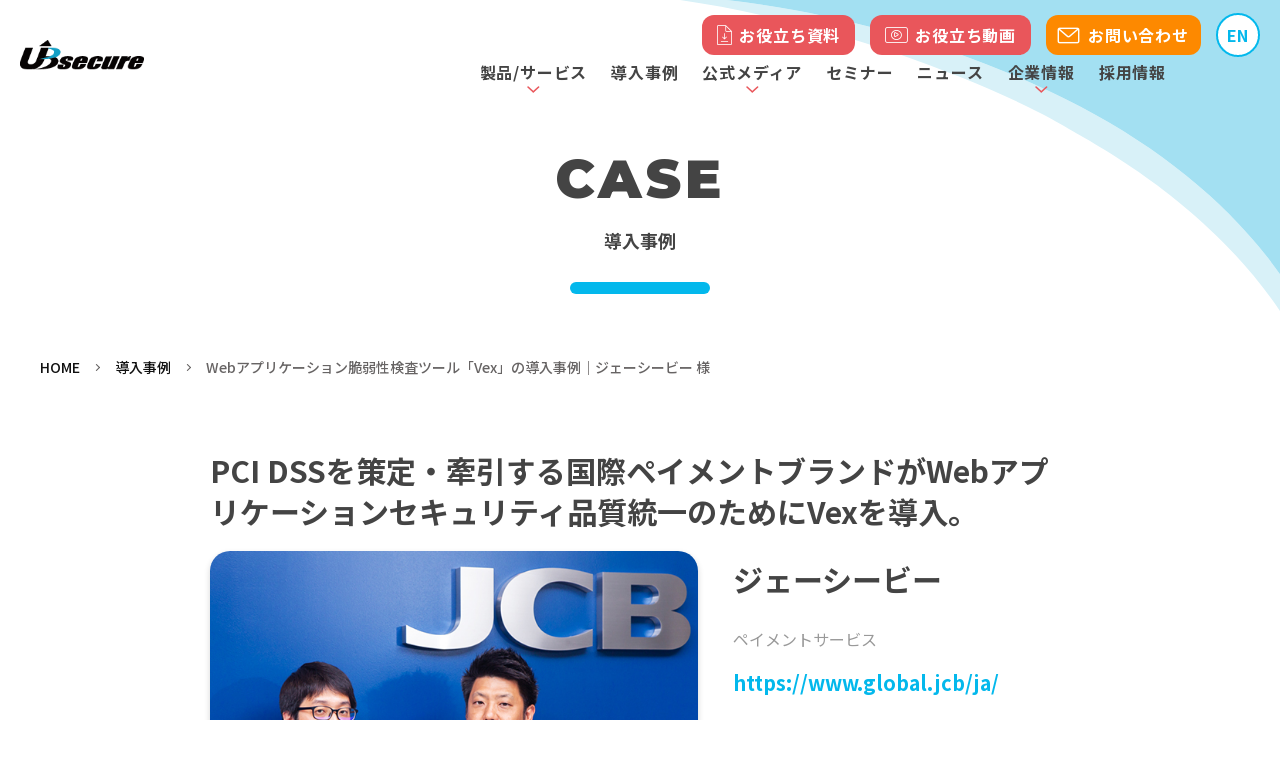

--- FILE ---
content_type: text/html; charset=UTF-8
request_url: https://www.ubsecure.jp/case_study/example_2019/e_20190801
body_size: 14064
content:
<!doctype html><!--[if lt IE 7]> <html class="no-js lt-ie9 lt-ie8 lt-ie7" lang="ja" > <![endif]--><!--[if IE 7]>    <html class="no-js lt-ie9 lt-ie8" lang="ja" >        <![endif]--><!--[if IE 8]>    <html class="no-js lt-ie9" lang="ja" >               <![endif]--><!--[if gt IE 8]><!--><html class="no-js" lang="ja"><!--<![endif]--><head>
    <meta charset="utf-8">
    <meta http-equiv="X-UA-Compatible" content="IE=edge,chrome=1">
    <meta name="author" content="Admin">
    <meta name="description" content="日本唯一の国際ペイメントブランドであり、クレジットカード業界におけるグローバルセキュリティ基準PCI DSS を運用・管理する立場でもある株式会社ジェーシービー。同社では2014年より、Webアプリケーション開発のセキュリティ品質の統一とコスト削減を目的に、Vexを導入しました。">
    <meta name="generator" content="HubSpot">
    <title>Webアプリケーション脆弱性検査ツール「Vex」の導入事例｜ジェーシービー様</title>
    <link rel="shortcut icon" href="https://www.ubsecure.jp/hubfs/Ubsecure_August2017/Image/favicon.png">

<meta name="viewport" content="width=device-width, initial-scale=1">

    
    <meta property="og:description" content="日本唯一の国際ペイメントブランドであり、クレジットカード業界におけるグローバルセキュリティ基準PCI DSS を運用・管理する立場でもある株式会社ジェーシービー。同社では2014年より、Webアプリケーション開発のセキュリティ品質の統一とコスト削減を目的に、Vexを導入しました。">
    <meta property="og:title" content="Webアプリケーション脆弱性検査ツール「Vex」の導入事例｜ジェーシービー様">
    <meta name="twitter:description" content="日本唯一の国際ペイメントブランドであり、クレジットカード業界におけるグローバルセキュリティ基準PCI DSS を運用・管理する立場でもある株式会社ジェーシービー。同社では2014年より、Webアプリケーション開発のセキュリティ品質の統一とコスト削減を目的に、Vexを導入しました。">
    <meta name="twitter:title" content="Webアプリケーション脆弱性検査ツール「Vex」の導入事例｜ジェーシービー様">

    

    
    <style>
a.cta_button{-moz-box-sizing:content-box !important;-webkit-box-sizing:content-box !important;box-sizing:content-box !important;vertical-align:middle}.hs-breadcrumb-menu{list-style-type:none;margin:0px 0px 0px 0px;padding:0px 0px 0px 0px}.hs-breadcrumb-menu-item{float:left;padding:10px 0px 10px 10px}.hs-breadcrumb-menu-divider:before{content:'›';padding-left:10px}.hs-featured-image-link{border:0}.hs-featured-image{float:right;margin:0 0 20px 20px;max-width:50%}@media (max-width: 568px){.hs-featured-image{float:none;margin:0;width:100%;max-width:100%}}.hs-screen-reader-text{clip:rect(1px, 1px, 1px, 1px);height:1px;overflow:hidden;position:absolute !important;width:1px}
</style>

<link rel="stylesheet" href="https://www.ubsecure.jp/hubfs/hub_generated/module_assets/1/7106456064/1743368414438/module_Link_Button.min.css">
<link rel="stylesheet" href="https://www.ubsecure.jp/hubfs/hub_generated/module_assets/1/6738353426/1743368411398/module_Link.min.css">
<link rel="stylesheet" href="https://www.ubsecure.jp/hubfs/hub_generated/module_assets/1/11546014661/1743368428536/module_Blog_Page_Link_Setting_From_Listing.min.css">
<link rel="stylesheet" href="https://www.ubsecure.jp/hubfs/hub_generated/module_assets/1/7208851207/1747099097208/module_Case_Company.min.css">
<link rel="stylesheet" href="https://www.ubsecure.jp/hubfs/hub_generated/module_assets/1/69406275765/1743368578212/module_Case_Task.min.css">
<link rel="stylesheet" href="https://www.ubsecure.jp/hubfs/hub_generated/module_assets/1/7233664476/1743368420459/module_Table_Of_Contents.min.css">
<link rel="stylesheet" href="https://www.ubsecure.jp/hubfs/hub_generated/module_assets/1/7237601770/1743368421933/module_Case_Impression.min.css">
<link rel="stylesheet" href="https://www.ubsecure.jp/hubfs/hub_generated/module_assets/1/47132076877/1743368531659/module_Button.min.css">
    

    
<!--  Added by GoogleTagManager integration -->
<script>
var _hsp = window._hsp = window._hsp || [];
window.dataLayer = window.dataLayer || [];
function gtag(){dataLayer.push(arguments);}

var useGoogleConsentModeV2 = true;
var waitForUpdateMillis = 1000;



var hsLoadGtm = function loadGtm() {
    if(window._hsGtmLoadOnce) {
      return;
    }

    if (useGoogleConsentModeV2) {

      gtag('set','developer_id.dZTQ1Zm',true);

      gtag('consent', 'default', {
      'ad_storage': 'denied',
      'analytics_storage': 'denied',
      'ad_user_data': 'denied',
      'ad_personalization': 'denied',
      'wait_for_update': waitForUpdateMillis
      });

      _hsp.push(['useGoogleConsentModeV2'])
    }

    (function(w,d,s,l,i){w[l]=w[l]||[];w[l].push({'gtm.start':
    new Date().getTime(),event:'gtm.js'});var f=d.getElementsByTagName(s)[0],
    j=d.createElement(s),dl=l!='dataLayer'?'&l='+l:'';j.async=true;j.src=
    'https://www.googletagmanager.com/gtm.js?id='+i+dl;f.parentNode.insertBefore(j,f);
    })(window,document,'script','dataLayer','GTM-M485SML');

    window._hsGtmLoadOnce = true;
};

_hsp.push(['addPrivacyConsentListener', function(consent){
  if(consent.allowed || (consent.categories && consent.categories.analytics)){
    hsLoadGtm();
  }
}]);

</script>

<!-- /Added by GoogleTagManager integration -->



<link rel="amphtml" href="https://www.ubsecure.jp/case_study/example_2019/e_20190801?hs_amp=true">

<meta property="og:image" content="https://www.ubsecure.jp/hubfs/Ubsecure%202019%20Theme/images/case_study/e_20190801/case-img10-1.jpg">
<meta property="og:image:width" content="860">
<meta property="og:image:height" content="420">
<meta property="og:image:alt" content="case-img10-1">
<meta name="twitter:image" content="https://www.ubsecure.jp/hubfs/Ubsecure%202019%20Theme/images/case_study/e_20190801/case-img10-1.jpg">
<meta name="twitter:image:alt" content="case-img10-1">

<meta property="og:url" content="https://www.ubsecure.jp/case_study/example_2019/e_20190801">
<meta name="twitter:card" content="summary_large_image">

<link rel="canonical" href="https://www.ubsecure.jp/case_study/example_2019/e_20190801">

<meta property="og:type" content="article">
<link rel="alternate" type="application/rss+xml" href="https://www.ubsecure.jp/case_study/rss.xml">
<meta name="twitter:domain" content="www.ubsecure.jp">
<script src="//platform.linkedin.com/in.js" type="text/javascript">
    lang: ja_JP
</script>

<meta http-equiv="content-language" content="ja">






    <link rel="stylesheet" href="//7052064.fs1.hubspotusercontent-na1.net/hubfs/7052064/hub_generated/template_assets/DEFAULT_ASSET/1768583176902/template_layout.min.css">
    <link rel="stylesheet" href="https://www.ubsecure.jp/hubfs/hub_generated/template_assets/1/6737886391/1743236548889/template_default.min.css">
<link rel="stylesheet" href="https://www.ubsecure.jp/hubfs/hub_generated/template_assets/1/6738353389/1768813223067/template_layout.min.css">
<link rel="stylesheet" href="https://www.ubsecure.jp/hubfs/hub_generated/template_assets/1/7209414624/1743236553709/template_layout-case.min.css">
  <link rel="stylesheet" href="https://www.ubsecure.jp/hubfs/hub_generated/template_assets/1/166041629234/1743236636851/template_nav-renew.min.css">

    
    
    

</head>
<body class="  hs-content-id-11109755992 hs-blog-post hs-blog-id-6804081566">
<!--  Added by GoogleTagManager integration -->
<noscript><iframe src="https://www.googletagmanager.com/ns.html?id=GTM-M485SML" height="0" width="0" style="display:none;visibility:hidden"></iframe></noscript>

<!-- /Added by GoogleTagManager integration -->

<div class="header-container-wrapper">
  <div class="header-container container-fluid"><div class="" data-global-widget-path="generated_global_groups/6754605293.html"><div class="row-fluid-wrapper row-depth-1 row-number-1 ">
<div class="row-fluid ">
<div class="span12 widget-span widget-type-cell g-header js-g-header" style="" data-widget-type="cell" data-x="0" data-w="12">

<div class="row-fluid-wrapper row-depth-1 row-number-2 ">
<div class="row-fluid ">
<div class="span2 widget-span widget-type-custom_widget head-logo" style="" data-widget-type="custom_widget" data-x="0" data-w="2">
<div id="hs_cos_wrapper_module_154440676834787" class="hs_cos_wrapper hs_cos_wrapper_widget hs_cos_wrapper_type_module widget-type-logo" style="" data-hs-cos-general-type="widget" data-hs-cos-type="module">
  






















  
  <span id="hs_cos_wrapper_module_154440676834787_hs_logo_widget" class="hs_cos_wrapper hs_cos_wrapper_widget hs_cos_wrapper_type_logo" style="" data-hs-cos-general-type="widget" data-hs-cos-type="logo"><a href="//www.ubsecure.jp" id="hs-link-module_154440676834787_hs_logo_widget" style="border-width:0px;border:0px;"><img src="https://www.ubsecure.jp/hs-fs/hubfs/Ubsecure_August2017/Image/logo.png?width=182&amp;height=43&amp;name=logo.png" class="hs-image-widget " height="43" style="height: auto;width:182px;border-width:0px;border:0px;" width="182" alt="UBsecure" title="UBsecure" srcset="https://www.ubsecure.jp/hs-fs/hubfs/Ubsecure_August2017/Image/logo.png?width=91&amp;height=22&amp;name=logo.png 91w, https://www.ubsecure.jp/hs-fs/hubfs/Ubsecure_August2017/Image/logo.png?width=182&amp;height=43&amp;name=logo.png 182w, https://www.ubsecure.jp/hs-fs/hubfs/Ubsecure_August2017/Image/logo.png?width=273&amp;height=65&amp;name=logo.png 273w, https://www.ubsecure.jp/hs-fs/hubfs/Ubsecure_August2017/Image/logo.png?width=364&amp;height=86&amp;name=logo.png 364w, https://www.ubsecure.jp/hs-fs/hubfs/Ubsecure_August2017/Image/logo.png?width=455&amp;height=108&amp;name=logo.png 455w, https://www.ubsecure.jp/hs-fs/hubfs/Ubsecure_August2017/Image/logo.png?width=546&amp;height=129&amp;name=logo.png 546w" sizes="(max-width: 182px) 100vw, 182px"></a></span>
</div>

</div><!--end widget-span -->
<div class="toggle js-toggle"><i></i></div>

<div class="span1 widget-span widget-type-custom_widget " style="display: none;" data-widget-type="custom_widget" data-x="2" data-w="1">
<div id="hs_cos_wrapper_module_1544409736624318" class="hs_cos_wrapper hs_cos_wrapper_widget hs_cos_wrapper_type_module widget-type-space" style="" data-hs-cos-general-type="widget" data-hs-cos-type="module"><span class="hs-horizontal-spacer"></span></div>

</div><!--end widget-span -->
<div class="span1 widget-span widget-type-custom_widget head-cta -orange -no-pc" style="" data-widget-type="custom_widget" data-x="3" data-w="1">
<div id="hs_cos_wrapper_module_1619166311144128" class="hs_cos_wrapper hs_cos_wrapper_widget hs_cos_wrapper_type_module widget-type-cta" style="" data-hs-cos-general-type="widget" data-hs-cos-type="module"><span id="hs_cos_wrapper_module_1619166311144128_" class="hs_cos_wrapper hs_cos_wrapper_widget hs_cos_wrapper_type_cta" style="" data-hs-cos-general-type="widget" data-hs-cos-type="cta"><!--HubSpot Call-to-Action Code --><span class="hs-cta-wrapper" id="hs-cta-wrapper-f1c44f5b-ee56-46d2-8526-6090b255b272"><span class="hs-cta-node hs-cta-f1c44f5b-ee56-46d2-8526-6090b255b272" id="hs-cta-f1c44f5b-ee56-46d2-8526-6090b255b272"><!--[if lte IE 8]><div id="hs-cta-ie-element"></div><![endif]--><a href="https://hubspot-cta-redirect-na2-prod.s3.amazonaws.com/cta/redirect/3810463/f1c44f5b-ee56-46d2-8526-6090b255b272"><img class="hs-cta-img" id="hs-cta-img-f1c44f5b-ee56-46d2-8526-6090b255b272" style="border-width:0px;" src="https://hubspot-no-cache-na2-prod.s3.amazonaws.com/cta/default/3810463/f1c44f5b-ee56-46d2-8526-6090b255b272.png" alt="お問い合わせ"></a></span><script charset="utf-8" src="/hs/cta/cta/current.js"></script><script type="text/javascript"> hbspt.cta._relativeUrls=true;hbspt.cta.load(3810463, 'f1c44f5b-ee56-46d2-8526-6090b255b272', {"useNewLoader":"true","region":"na2"}); </script></span><!-- end HubSpot Call-to-Action Code --></span></div>

</div><!--end widget-span -->
<div class="span8 widget-span widget-type-cell nav js-nav" style="" data-widget-type="cell" data-x="4" data-w="8">

<div class="row-fluid-wrapper row-depth-1 row-number-3 ">
<div class="row-fluid ">
<div class="span8 widget-span widget-type-custom_widget " style="" data-widget-type="custom_widget" data-x="0" data-w="8">
<div id="hs_cos_wrapper_module_1623203125152203" class="hs_cos_wrapper hs_cos_wrapper_widget hs_cos_wrapper_type_module" style="" data-hs-cos-general-type="widget" data-hs-cos-type="module">
<div class="button-group">
<div class="button-unit">
      <a class="button arrow-right js-ripple document" href="https://www.ubsecure.jp/document"><div class="text"><p>お役立ち資料</p></div></a>
    </div><div class="button-unit">
      <a class="button arrow-right js-ripple movie" href="https://www.ubsecure.jp/movie"><div class="text"><p>お役立ち動画</p></div></a>
    </div>
</div>
</div>

</div><!--end widget-span -->
<div class="span2 widget-span widget-type-custom_widget head-cta -orange header-contact" style="" data-widget-type="custom_widget" data-x="8" data-w="2">
<div id="hs_cos_wrapper_module_1619166358851166" class="hs_cos_wrapper hs_cos_wrapper_widget hs_cos_wrapper_type_module widget-type-cta" style="" data-hs-cos-general-type="widget" data-hs-cos-type="module"><span id="hs_cos_wrapper_module_1619166358851166_" class="hs_cos_wrapper hs_cos_wrapper_widget hs_cos_wrapper_type_cta" style="" data-hs-cos-general-type="widget" data-hs-cos-type="cta"><!--HubSpot Call-to-Action Code --><span class="hs-cta-wrapper" id="hs-cta-wrapper-f1c44f5b-ee56-46d2-8526-6090b255b272"><span class="hs-cta-node hs-cta-f1c44f5b-ee56-46d2-8526-6090b255b272" id="hs-cta-f1c44f5b-ee56-46d2-8526-6090b255b272"><!--[if lte IE 8]><div id="hs-cta-ie-element"></div><![endif]--><a href="https://hubspot-cta-redirect-na2-prod.s3.amazonaws.com/cta/redirect/3810463/f1c44f5b-ee56-46d2-8526-6090b255b272"><img class="hs-cta-img" id="hs-cta-img-f1c44f5b-ee56-46d2-8526-6090b255b272" style="border-width:0px;" src="https://hubspot-no-cache-na2-prod.s3.amazonaws.com/cta/default/3810463/f1c44f5b-ee56-46d2-8526-6090b255b272.png" alt="お問い合わせ"></a></span><script charset="utf-8" src="/hs/cta/cta/current.js"></script><script type="text/javascript"> hbspt.cta._relativeUrls=true;hbspt.cta.load(3810463, 'f1c44f5b-ee56-46d2-8526-6090b255b272', {"useNewLoader":"true","region":"na2"}); </script></span><!-- end HubSpot Call-to-Action Code --></span></div>

</div><!--end widget-span -->
<div class="span2 widget-span widget-type-custom_widget head-english" style="" data-widget-type="custom_widget" data-x="10" data-w="2">
<div id="hs_cos_wrapper_module_1544517778262203" class="hs_cos_wrapper hs_cos_wrapper_widget hs_cos_wrapper_type_module" style="" data-hs-cos-general-type="widget" data-hs-cos-type="module"><a href="https://www.ubsecure.jp/en/" class="link-en"><span class="_pc-only">EN</span> <span class="_sp-only">English</span></a></div>

</div><!--end widget-span -->
</div><!--end row-->
</div><!--end row-wrapper -->

<div class="row-fluid-wrapper row-depth-1 row-number-4 ">
<div class="row-fluid ">
<div class="span12 widget-span widget-type-custom_widget " style="" data-widget-type="custom_widget" data-x="0" data-w="12">
<div id="hs_cos_wrapper_module_1717377803220179" class="hs_cos_wrapper hs_cos_wrapper_widget hs_cos_wrapper_type_module" style="" data-hs-cos-general-type="widget" data-hs-cos-type="module"><div class="header-nav js-header-nav">
  <ul class="main-nav">
    
      <li class="has-child">
        
          <span class="js-gnav-toggle">製品/サービス</span>
        <a href="https://www.ubsecure.jp/service">製品/サービス</a>

        
          <button class="child-toggle"></button>
          <div class="child-nav js-child-nav">
            <div class="inner">
                <div class="left-box"><div class="image"><img class="js-ofi" src="https://www.ubsecure.jp/hs-fs/hubfs/Ubsecure%202019%20Theme/images/top/top-img05.png?length=108&amp;name=top-img05.png" alt="top-img05"></div><p class="total-link">
                      <a href="https://www.ubsecure.jp/service">製品/サービストップ</a>
                    </p>
                  </div>
              
                <div class="tabs">
                  <ul class="tab-list">
                      <li class="-logo  -js-tab-open">
                        <span class="tab-title"><img class="js-ofi ofi" src="https://www.ubsecure.jp/hs-fs/hubfs/ubsecure-vex2023/assets/images/common/vex-logo2.png?width=90&amp;height=25&amp;name=vex-logo2.png" alt="vex-logo2" width="90" height="25" style="max-width: 100%; height: auto;" srcset="https://www.ubsecure.jp/hs-fs/hubfs/ubsecure-vex2023/assets/images/common/vex-logo2.png?width=45&amp;height=13&amp;name=vex-logo2.png 45w, https://www.ubsecure.jp/hs-fs/hubfs/ubsecure-vex2023/assets/images/common/vex-logo2.png?width=90&amp;height=25&amp;name=vex-logo2.png 90w, https://www.ubsecure.jp/hs-fs/hubfs/ubsecure-vex2023/assets/images/common/vex-logo2.png?width=135&amp;height=38&amp;name=vex-logo2.png 135w, https://www.ubsecure.jp/hs-fs/hubfs/ubsecure-vex2023/assets/images/common/vex-logo2.png?width=180&amp;height=50&amp;name=vex-logo2.png 180w, https://www.ubsecure.jp/hs-fs/hubfs/ubsecure-vex2023/assets/images/common/vex-logo2.png?width=225&amp;height=63&amp;name=vex-logo2.png 225w, https://www.ubsecure.jp/hs-fs/hubfs/ubsecure-vex2023/assets/images/common/vex-logo2.png?width=270&amp;height=75&amp;name=vex-logo2.png 270w" sizes="(max-width: 90px) 100vw, 90px">
                          
                        </span>
                      </li>
                    
                      <li class="-logo ">
                        <span class="tab-title"><img class="js-ofi ofi" src="https://www.ubsecure.jp/hs-fs/hubfs/news/news-20240313/VexCloud%E3%83%AD%E3%82%B4.png?width=88&amp;height=31&amp;name=VexCloud%E3%83%AD%E3%82%B4.png" alt="VexCloudロゴ" width="88" height="31" style="max-width: 100%; height: auto;" srcset="https://www.ubsecure.jp/hs-fs/hubfs/news/news-20240313/VexCloud%E3%83%AD%E3%82%B4.png?width=44&amp;height=16&amp;name=VexCloud%E3%83%AD%E3%82%B4.png 44w, https://www.ubsecure.jp/hs-fs/hubfs/news/news-20240313/VexCloud%E3%83%AD%E3%82%B4.png?width=88&amp;height=31&amp;name=VexCloud%E3%83%AD%E3%82%B4.png 88w, https://www.ubsecure.jp/hs-fs/hubfs/news/news-20240313/VexCloud%E3%83%AD%E3%82%B4.png?width=132&amp;height=47&amp;name=VexCloud%E3%83%AD%E3%82%B4.png 132w, https://www.ubsecure.jp/hs-fs/hubfs/news/news-20240313/VexCloud%E3%83%AD%E3%82%B4.png?width=176&amp;height=62&amp;name=VexCloud%E3%83%AD%E3%82%B4.png 176w, https://www.ubsecure.jp/hs-fs/hubfs/news/news-20240313/VexCloud%E3%83%AD%E3%82%B4.png?width=220&amp;height=78&amp;name=VexCloud%E3%83%AD%E3%82%B4.png 220w, https://www.ubsecure.jp/hs-fs/hubfs/news/news-20240313/VexCloud%E3%83%AD%E3%82%B4.png?width=264&amp;height=93&amp;name=VexCloud%E3%83%AD%E3%82%B4.png 264w" sizes="(max-width: 88px) 100vw, 88px">
                          
                        </span>
                      </li>
                    
                      <li class="-icon-text ">
                        <span class="tab-title">
                            <i class="icon icon-b02"></i><span>セキュリティ診断</span>
                          
                        </span>
                      </li>
                    
                      <li class="-icon-text ">
                        <span class="tab-title">
                            <i class="icon icon-b12"></i><span>プロダクト</span>
                          
                        </span>
                      </li>
                    
                      <li class="-icon-text ">
                        <span class="tab-title">
                            <i class="icon icon-h01"></i><span>コンサルティング<br class="_pc-only">サービス</span>
                          
                        </span>
                      </li>
                    
                      <li class="-icon-text ">
                        <span class="tab-title">
                            <i class="icon icon-a19"></i><span>資格 / トレーニング</span>
                          
                        </span>
                      </li>
                    </ul>
                  <div class="tab-box">
                      <div class="tab-inner" style="display: block;">
                        <a class="sp-link" href="https://www.ubsecure.jp/service">Vex</a>
                        <button class="child-toggle"></button>
                        <div class="tab-inner-nav js-child-nav"><span id="hs_cos_wrapper_module_1717377803220179_" class="hs_cos_wrapper hs_cos_wrapper_widget hs_cos_wrapper_type_simple_menu" style="" data-hs-cos-general-type="widget" data-hs-cos-type="simple_menu"><div id="hs_menu_wrapper_module_1717377803220179_" class="hs-menu-wrapper active-branch flyouts hs-menu-flow-horizontal" role="navigation" data-sitemap-name="" data-menu-id="" aria-label="Navigation Menu">
 <ul role="menu">
  <li class="hs-menu-item hs-menu-depth-1" role="none"><a href="https://www.ubsecure.jp/vex" role="menuitem" target="_self">Vex トップ</a></li>
  <li class="hs-menu-item hs-menu-depth-1" role="none"><a href="https://www.ubsecure.jp/vex/function/" role="menuitem" target="_self">Vexの特長</a></li>
  <li class="hs-menu-item hs-menu-depth-1" role="none"><a href="https://www.ubsecure.jp/vex/license/" role="menuitem" target="_self">ライセンス</a></li>
  <li class="hs-menu-item hs-menu-depth-1" role="none"><a href="https://www.ubsecure.jp/vex/support/" role="menuitem" target="_self">サポート</a></li>
  <li class="hs-menu-item hs-menu-depth-1" role="none"><a href="https://www.ubsecure.jp/case_study/tag/vex" role="menuitem" target="_self">導入事例</a></li>
 </ul>
</div></span></div>
                      </div>
                    
                      <div class="tab-inner">
                        <a class="sp-link" href="https://www.ubsecure.jp/service">VexCloud</a>
                        <button class="child-toggle"></button>
                        <div class="tab-inner-nav js-child-nav"><span id="hs_cos_wrapper_module_1717377803220179_" class="hs_cos_wrapper hs_cos_wrapper_widget hs_cos_wrapper_type_simple_menu" style="" data-hs-cos-general-type="widget" data-hs-cos-type="simple_menu"><div id="hs_menu_wrapper_module_1717377803220179_" class="hs-menu-wrapper active-branch flyouts hs-menu-flow-horizontal" role="navigation" data-sitemap-name="" data-menu-id="" aria-label="Navigation Menu">
 <ul role="menu">
  <li class="hs-menu-item hs-menu-depth-1" role="none"><a href="https://www.ubsecure.jp/vexcloud" role="menuitem" target="_self">VexCloud トップ</a></li>
  <li class="hs-menu-item hs-menu-depth-1" role="none"><a href="https://www.ubsecure.jp/vexcloud#feature" role="menuitem" target="_self">VexCloudの特長</a></li>
  <li class="hs-menu-item hs-menu-depth-1" role="none"><a href="https://www.ubsecure.jp/vexcloud#service" role="menuitem" target="_self">サービス詳細</a></li>
  <li class="hs-menu-item hs-menu-depth-1" role="none"><a href="https://www.ubsecure.jp/vexcloud#correspondence" role="menuitem" target="_self">対応できる脆弱性</a></li>
  <li class="hs-menu-item hs-menu-depth-1" role="none"><a href="https://www.ubsecure.jp/vexcloud#license" role="menuitem" target="_self">ライセンス</a></li>
  <li class="hs-menu-item hs-menu-depth-1" role="none"><a href="https://www.ubsecure.jp/vexcloud#case" role="menuitem" target="_self">活用事例</a></li>
  <li class="hs-menu-item hs-menu-depth-1" role="none"><a href="https://www.ubsecure.jp/vexcloud#qanda" role="menuitem" target="_self">よくある質問</a></li>
 </ul>
</div></span></div>
                      </div>
                    
                      <div class="tab-inner">
                        <a class="sp-link" href="https://www.ubsecure.jp/service">セキュリティ診断</a>
                        <button class="child-toggle"></button>
                        <div class="tab-inner-nav js-child-nav"><span id="hs_cos_wrapper_module_1717377803220179_" class="hs_cos_wrapper hs_cos_wrapper_widget hs_cos_wrapper_type_simple_menu" style="" data-hs-cos-general-type="widget" data-hs-cos-type="simple_menu"><div id="hs_menu_wrapper_module_1717377803220179_" class="hs-menu-wrapper active-branch flyouts hs-menu-flow-horizontal" role="navigation" data-sitemap-name="" data-menu-id="" aria-label="Navigation Menu">
 <ul role="menu">
  <li class="hs-menu-item hs-menu-depth-1" role="none"><a href="https://www.ubsecure.jp/assessment" role="menuitem" target="_self">セキュリティ診断トップ</a></li>
  <li class="hs-menu-item hs-menu-depth-1" role="none"><a href="https://www.ubsecure.jp/assessment/web_app" role="menuitem" target="_self">Webアプリケーション診断</a></li>
  <li class="hs-menu-item hs-menu-depth-1" role="none"><a href="https://www.ubsecure.jp/assessment/network" role="menuitem" target="_self">プラットフォーム診断</a></li>
  <li class="hs-menu-item hs-menu-depth-1" role="none"><a href="https://www.ubsecure.jp/assessment/mobile" role="menuitem" target="_self">スマートフォンアプリ診断</a></li>
  <li class="hs-menu-item hs-menu-depth-1" role="none"><a href="https://www.ubsecure.jp/assessment/pci" role="menuitem" target="_self">PCI DSS 準拠支援スキャン</a></li>
  <li class="hs-menu-item hs-menu-depth-1" role="none"><a href="https://www.ubsecure.jp/assessment/penetration_test" role="menuitem" target="_self">ペネトレーションテスト・TLPT</a></li>
  <li class="hs-menu-item hs-menu-depth-1" role="none"><a href="https://www.ubsecure.jp/assessment/attack-surface-assessment" role="menuitem" target="_self">Attack Surface調査サービス</a></li>
  <li class="hs-menu-item hs-menu-depth-1" role="none"><a href="https://www.ubsecure.jp/assessment/firebase" role="menuitem" target="_self">Firebase診断サービス</a></li>
  <li class="hs-menu-item hs-menu-depth-1" role="none"><a href="https://www.ubsecure.jp/assessment/securecheckup" role="menuitem" target="_self">SecureCheckup</a></li>
  <li class="hs-menu-item hs-menu-depth-1" role="none"><a href="https://www.ubsecure.jp/assessment/scancheckplus" role="menuitem" target="_self">スキャンチェックPlus</a></li>
  <li class="hs-menu-item hs-menu-depth-1" role="none"><a href="https://www.ubsecure.jp/assessment/pci-internal-scan" role="menuitem" target="_self">PCIDSS準拠 内部脆弱性スキャン</a></li>
 </ul>
</div></span></div>
                      </div>
                    
                      <div class="tab-inner">
                        <a class="sp-link" href="https://www.ubsecure.jp/service">プロダクト</a>
                        <button class="child-toggle"></button>
                        <div class="tab-inner-nav js-child-nav"><span id="hs_cos_wrapper_module_1717377803220179_" class="hs_cos_wrapper hs_cos_wrapper_widget hs_cos_wrapper_type_simple_menu" style="" data-hs-cos-general-type="widget" data-hs-cos-type="simple_menu"><div id="hs_menu_wrapper_module_1717377803220179_" class="hs-menu-wrapper active-branch flyouts hs-menu-flow-horizontal" role="navigation" data-sitemap-name="" data-menu-id="" aria-label="Navigation Menu">
 <ul role="menu">
  <li class="hs-menu-item hs-menu-depth-1" role="none"><a href="https://www.ubsecure.jp/products" role="menuitem" target="_self">プロダクトトップ</a></li>
  <li class="hs-menu-item hs-menu-depth-1" role="none"><a href="https://www.ubsecure.jp/products/secure-sketch" role="menuitem" target="_self">Secure SketCH</a></li>
  <li class="hs-menu-item hs-menu-depth-1" role="none"><a href="https://www.ubsecure.jp/products/contrast_security" role="menuitem" target="_self">Contrast Security</a></li>
  <li class="hs-menu-item hs-menu-depth-1" role="none"><a href="https://www.ubsecure.jp/products/cxsast" role="menuitem" target="_self">Checkmarx CxSAST</a></li>
  <li class="hs-menu-item hs-menu-depth-1" role="none"><a href="https://www.ubsecure.jp/products/qualys" role="menuitem" target="_self">Qualys</a></li>
  <li class="hs-menu-item hs-menu-depth-1" role="none"><a href="https://www.ubsecure.jp/in-house/tenable-operational-support-services" role="menuitem" target="_self">Tenable</a></li>
  <li class="hs-menu-item hs-menu-depth-1" role="none"><a href="https://www.ubsecure.jp/rapid7" role="menuitem" target="_self">RAPID7</a></li>
 </ul>
</div></span></div>
                      </div>
                    
                      <div class="tab-inner">
                        <a class="sp-link" href="https://www.ubsecure.jp/service">コンサルティング<br class="_pc-only">サービス</a>
                        <button class="child-toggle"></button>
                        <div class="tab-inner-nav js-child-nav"><span id="hs_cos_wrapper_module_1717377803220179_" class="hs_cos_wrapper hs_cos_wrapper_widget hs_cos_wrapper_type_simple_menu" style="" data-hs-cos-general-type="widget" data-hs-cos-type="simple_menu"><div id="hs_menu_wrapper_module_1717377803220179_" class="hs-menu-wrapper active-branch flyouts hs-menu-flow-horizontal" role="navigation" data-sitemap-name="" data-menu-id="" aria-label="Navigation Menu">
 <ul role="menu">
  <li class="hs-menu-item hs-menu-depth-1" role="none"><a href="https://www.ubsecure.jp/in-house" role="menuitem" target="_self">コンサルティングサービストップ</a></li>
  <li class="hs-menu-item hs-menu-depth-1" role="none"><a href="https://www.ubsecure.jp/in-house/vex" role="menuitem" target="_self">Webアプリケーション脆弱性診断の内製化支援</a></li>
  <li class="hs-menu-item hs-menu-depth-1" role="none"><a href="https://www.ubsecure.jp/in-house/tenable-operational-support-services" role="menuitem" target="_self">Tenable運用支援サービス</a></li>
  <li class="hs-menu-item hs-menu-depth-1" role="none"><a href="https://www.ubsecure.jp/in-house/tenableio" role="menuitem" target="_self">脆弱性管理の内製化支援</a></li>
  <li class="hs-menu-item hs-menu-depth-1" role="none"><a href="https://www.ubsecure.jp/in-house/smartphone-apps-development-guideline" role="menuitem" target="_self">スマートフォンアプリケーション開発ガイドライン</a></li>
  <li class="hs-menu-item hs-menu-depth-1" role="none"><a href="https://www.ubsecure.jp/in-house/security-spot-consulting-services" role="menuitem" target="_self">セキュリティスポットコンサルティングサービス</a></li>
  <li class="hs-menu-item hs-menu-depth-1" role="none"><a href="https://www.ubsecure.jp/pci-dss-support-services" role="menuitem" target="_self">PCI DSS 準拠支援サービス</a></li>
  <li class="hs-menu-item hs-menu-depth-1" role="none"><a href="https://www.ubsecure.jp/in-house/web-diagnostic-result-evaluation-consulting-services" role="menuitem" target="_self">Web診断結果評価コンサルティングサービス</a></li>
  <li class="hs-menu-item hs-menu-depth-1" role="none"><a href="https://www.ubsecure.jp/in-house/support-services-for-implementation-of-security-measures" role="menuitem" target="_self">セキュリティ対策実行支援サービス</a></li>
  <li class="hs-menu-item hs-menu-depth-1" role="none"><a href="https://www.ubsecure.jp/in-house/support-services-for-guideline-compliance" role="menuitem" target="_self">ガイドライン対応支援サービス</a></li>
  <li class="hs-menu-item hs-menu-depth-1" role="none"><a href="https://www.ubsecure.jp/in-house/support-service-for-security-assessment" role="menuitem" target="_self">セキュリティアセスメント支援サービス</a></li>
  <li class="hs-menu-item hs-menu-depth-1" role="none"><a href="https://www.ubsecure.jp/in-house/support-for-operational-rule-development/" role="menuitem" target="_self">脆弱性診断運用ルール策定支援サービス</a></li>
 </ul>
</div></span></div>
                      </div>
                    
                      <div class="tab-inner">
                        <a class="sp-link" href="https://www.ubsecure.jp/service">資格 / トレーニング</a>
                        <button class="child-toggle"></button>
                        <div class="tab-inner-nav js-child-nav"><span id="hs_cos_wrapper_module_1717377803220179_" class="hs_cos_wrapper hs_cos_wrapper_widget hs_cos_wrapper_type_simple_menu" style="" data-hs-cos-general-type="widget" data-hs-cos-type="simple_menu"><div id="hs_menu_wrapper_module_1717377803220179_" class="hs-menu-wrapper active-branch flyouts hs-menu-flow-horizontal" role="navigation" data-sitemap-name="" data-menu-id="" aria-label="Navigation Menu">
 <ul role="menu">
  <li class="hs-menu-item hs-menu-depth-1" role="none"><a href="https://www.ubsecure.jp/training" role="menuitem" target="_self"> 資格/トレーニングトップ</a></li>
  <li class="hs-menu-item hs-menu-depth-1" role="none"><a href="https://www.ubsecure.jp/training/ubsecure-certification" role="menuitem" target="_self">UBsecure Certification</a></li>
  <li class="hs-menu-item hs-menu-depth-1" role="none"><a href="https://www.ubsecure.jp/training/sans" role="menuitem" target="_self">SANSトレーニング</a></li>
  <li class="hs-menu-item hs-menu-depth-1" role="none"><a href="https://www.ubsecure.jp/training/cissp_cbk" role="menuitem" target="_self">CISSP CBKトレーニング</a></li>
  <li class="hs-menu-item hs-menu-depth-1" role="none"><a href="https://www.ubsecure.jp/training/secure_eggs" role="menuitem" target="_self">セキュアEggs</a></li>
  <li class="hs-menu-item hs-menu-depth-1" role="none"><a href="https://www.ubsecure.jp/examinees-voice" role="menuitem" target="_self">Vex Certification受験者の声</a></li>
 </ul>
</div></span></div>
                      </div>
                    </div>
                </div>
              </div>
          </div>
        </li>
    
      <li>
        <a href="https://www.ubsecure.jp/case_study">導入事例</a>

        </li>
    
      <li class="has-child">
        
          <span class="js-gnav-toggle">公式メディア</span>
        <a href="https://www.ubsecure.jp/blog">公式メディア</a>

        
          <button class="child-toggle"></button>
          <div class="child-nav js-child-nav">
            <div class="inner">
                <div class="left-box"><div class="image"><img class="js-ofi" src="https://www.ubsecure.jp/hs-fs/hubfs/Ubsecure%202019%20Theme/images/common/menu-blog.png?length=108&amp;name=menu-blog.png" alt="menu-blog"></div></div>
              <span id="hs_cos_wrapper_module_1717377803220179_" class="hs_cos_wrapper hs_cos_wrapper_widget hs_cos_wrapper_type_simple_menu" style="" data-hs-cos-general-type="widget" data-hs-cos-type="simple_menu"><div id="hs_menu_wrapper_module_1717377803220179_" class="hs-menu-wrapper active-branch flyouts hs-menu-flow-horizontal" role="navigation" data-sitemap-name="" data-menu-id="" aria-label="Navigation Menu">
 <ul role="menu">
  <li class="hs-menu-item hs-menu-depth-1" role="none"><a href="https://minnano.ubsecure.jp" role="menuitem" target="_blank" rel="noopener">みんなのセキュリティ</a></li>
  <li class="hs-menu-item hs-menu-depth-1" role="none"><a href="https://ublife.ubsecure.jp" role="menuitem" target="_blank" rel="noopener">ユービーライフ</a></li>
  <li class="hs-menu-item hs-menu-depth-1" role="none"><a href="https://sittoku-word.ubsecure.jp" role="menuitem" target="_blank" rel="noopener">知っ得！セキュワード</a></li>
 </ul>
</div></span></div>
          </div>
        </li>
    
      <li>
        <a href="https://www.ubsecure.jp/seminar">セミナー</a>

        </li>
    
      <li>
        <a href="https://www.ubsecure.jp/topics">ニュース</a>

        </li>
    
      <li class="has-child">
        
          <span class="js-gnav-toggle">企業情報</span>
        <a href="https://www.ubsecure.jp/company">企業情報</a>

        
          <button class="child-toggle"></button>
          <div class="child-nav js-child-nav">
            <div class="inner">
                <div class="left-box"><div class="image"><img class="js-ofi" src="https://www.ubsecure.jp/hs-fs/hubfs/Ubsecure%202019%20Theme/images/common/menu-company.png?length=108&amp;name=menu-company.png" alt="menu-company"></div><p class="total-link">
                      <a href="https://www.ubsecure.jp/company">企業情報トップ</a>
                    </p>
                  </div>
              <span id="hs_cos_wrapper_module_1717377803220179_" class="hs_cos_wrapper hs_cos_wrapper_widget hs_cos_wrapper_type_simple_menu" style="" data-hs-cos-general-type="widget" data-hs-cos-type="simple_menu"><div id="hs_menu_wrapper_module_1717377803220179_" class="hs-menu-wrapper active-branch flyouts hs-menu-flow-horizontal" role="navigation" data-sitemap-name="" data-menu-id="" aria-label="Navigation Menu">
 <ul role="menu">
  <li class="hs-menu-item hs-menu-depth-1" role="none"><a href="https://www.ubsecure.jp/company/identity/" role="menuitem" target="_self"> 私たちの想い</a></li>
  <li class="hs-menu-item hs-menu-depth-1" role="none"><a href="https://www.ubsecure.jp/company#Greeting" role="menuitem" target="_self"> ご挨拶</a></li>
  <li class="hs-menu-item hs-menu-depth-1" role="none"><a href="https://www.ubsecure.jp/company#Profile" role="menuitem" target="_self"> 概要</a></li>
  <li class="hs-menu-item hs-menu-depth-1" role="none"><a href="https://www.ubsecure.jp/company#History" role="menuitem" target="_self"> 沿革</a></li>
  <li class="hs-menu-item hs-menu-depth-1" role="none"><a href="https://www.ubsecure.jp/company#Access" role="menuitem" target="_self"> アクセス</a></li>
 </ul>
</div></span></div>
          </div>
        </li>
    
      <li>
        <a href="https://www.ubsecure.jp/recruit" target="_blank" rel="noopener">採用情報</a>

        </li>
    </ul>
</div></div>

</div><!--end widget-span -->
</div><!--end row-->
</div><!--end row-wrapper -->

</div><!--end widget-span -->
</div><!--end row-->
</div><!--end row-wrapper -->

</div><!--end widget-span -->
</div><!--end row-->
</div><!--end row-wrapper -->
</div></div><!--end header -->
</div><!--end header wrapper -->

<div class="body-container-wrapper">
  <div class="body-container"><div id="hs_cos_wrapper_module_15482345650544614" class="hs_cos_wrapper hs_cos_wrapper_widget hs_cos_wrapper_type_module" style="" data-hs-cos-general-type="widget" data-hs-cos-type="module"><div class="head-bg -mini circle-bg">
  <svg xmlns="http://www.w3.org/2000/svg" viewbox="0 0 604 313" width="100%" height="100%">
    <path class="main" d="M403.3,107.5C294.7,50.3,163.3,13,47,0H0c68.9,9.8,148.4,29.7,217.1,53.4c67.4,23.3,131.4,51.1,165.4,71.1
      c33.5,19.7,146,77,221.5,188.5v-37C558.5,211.5,491.3,153.8,403.3,107.5z" />
    <path class="back" d="M47,0c116.3,13,247.7,50.3,356.3,107.5c88,46.3,155.2,104,200.7,168.5V0H47z" />
  </svg>
</div></div><div id="hs_cos_wrapper_module_1548211186813267" class="hs_cos_wrapper hs_cos_wrapper_widget hs_cos_wrapper_type_module" style="" data-hs-cos-general-type="widget" data-hs-cos-type="module"><div class="title-set-line">
  <p>
    <span class="main en">CASE</span>
    </p><div class="sub">導入事例</div>
  <p></p>
</div></div><div class="page-center"><div id="hs_cos_wrapper_module_15482301812494366" class="hs_cos_wrapper hs_cos_wrapper_widget hs_cos_wrapper_type_module" style="" data-hs-cos-general-type="widget" data-hs-cos-type="module"><div class="breadcrumb custom-breadcrumb-group">
  <div class="custom-breadcrumb-menu">
    <ul class="custom-breadcrumb-menu-list">
      <li><a href="/">HOME</a></li>
      <li><a href="https://www.ubsecure.jp/case_study">導入事例</a></li>
          <li>Webアプリケーション脆弱性検査ツール「Vex」の導入事例｜ジェーシービー 様</li>
    </ul>
  </div>
</div></div>

      <div class="g-container case-article"><div id="hs_cos_wrapper_module_1563950869900536" class="hs_cos_wrapper hs_cos_wrapper_widget hs_cos_wrapper_type_module" style="" data-hs-cos-general-type="widget" data-hs-cos-type="module"></div><div class="row-fluid">
          <div class="g-contents article-container -center"><div class="post-summary">
              <h1 class="post-title">PCI DSSを策定・牽引する国際ペイメントブランドがWebアプリケーションセキュリティ品質統一のためにVexを導入。</h1>
              <div class="company-info">
                <div class="image">
                  <img class="js-ofi" src="https://www.ubsecure.jp/hubfs/Ubsecure%202019%20Theme/images/case_study/e_20190801/case-img10-1.jpg" alt="case-img10-1">
                </div>
                <div class="text">
                  <p class="name">ジェーシービー</p><p class="activities">ペイメントサービス</p><p class="com-link"><a href="https://www.global.jcb/ja/" target="_blank">https://www.global.jcb/ja/</a></p>
                    <div class="service">
                      <p class="title">導入したサービス</p>
                      <p class="service-name">
                          <span>Webアプリケーション脆弱性検査ツールVex</span>
                        </p>
                    </div>
                  </div>
              </div>
                <div class="download-pdf large-link -icon-pdf">
                  <div class="button-group"><div class="button-unit">
                          <a class="button arrow-right js-ripple" href="https://www.ubsecure.jp/document/vex/casestudies-jcb/form/"><div class="text">PDF版をダウンロードする</div></a>
                        </div></div>
                </div>
              <div class="post-head-tag"><div id="hs_cos_wrapper_module_1580785572031258" class="hs_cos_wrapper hs_cos_wrapper_widget hs_cos_wrapper_type_module" style="" data-hs-cos-general-type="widget" data-hs-cos-type="module"><!-- module.sort_tag:[6805956770, 153464565342, 7325730740, 7209554280, 7209554287, 11301590939, 12788850133, 12788849540, 12788850145, 122878761574, 146199868202] --><!-- blog_tag:Vex --><!-- blog_tag:デベロッパー --><!-- blog_tag:金融業 --><!-- content.tag_list:(SizeLimitingPyList: [Vex, 1001人以上, デベロッパー, 金融業]) -->
<!-- blog_topics:(SubList: [Vex, 情報通信・IT, デベロッパー, 1001人以上, オーディター, 301-1000人, VexCloud, 101-300人, 1～100人, Webサイト制作, コンサルティング, 流通小売業, 金融業]) -->
<!-- blog_topics_:(SubList: [Vex, 情報通信・IT, デベロッパー, 1001人以上, オーディター, 301-1000人, VexCloud, 101-300人, 1～100人, Webサイト制作, コンサルティング, 流通小売業, 金融業]) -->
<!-- blog_tags:(SizeLimitingPyList: [Vex, デベロッパー, 金融業]) -->

<!-- ordered_tags:(SizeLimitingPyList: [Vex, デベロッパー, 金融業]) -->

<ul class="post-tag">
    <li>
      <a class="tag-link" href="https://www.ubsecure.jp/case_study/tag/vex">Vex</a>
    </li><li>
      <a class="tag-link" href="https://www.ubsecure.jp/case_study/tag/デベロッパー">デベロッパー</a>
    </li><li>
      <a class="tag-link" href="https://www.ubsecure.jp/case_study/tag/金融業">金融業</a>
    </li>
</ul></div>
              </div>

              <div class="company-introduction-wrap"><div id="hs_cos_wrapper_module_15482346497494650" class="hs_cos_wrapper hs_cos_wrapper_widget hs_cos_wrapper_type_module" style="" data-hs-cos-general-type="widget" data-hs-cos-type="module">
<div class="company-introduction -ja">
  <h2 class="title">導入企業様のご紹介</h2>
  <div class="text article-text"><p>日本唯一の国際ペイメントブランドであり、クレジットカード業界におけるグローバルセキュリティ基準PCI DSS を運用・管理する立場でもあるジェーシービー（以下、JCB）。同社では2014年より、Webアプリケーション開発のセキュリティ品質の統一とコスト削減を目的に、Vexを導入しました。現在は、複数のプロジェクトにおけるWebアプリケーションの脆弱性検査に加え、開発中のWebAPI基盤の検査にも活用し、さらなるセキュリティ品質の向上に務めています。</p>
<p><a href="https://www.global.jcb/ja/" rel="noopener" target="_blank">https://www.global.jcb/ja/</a></p></div>
  <div class="company-profile-wrap">
    
    <div class="company-profile"><div class="image">
          <img src="https://www.ubsecure.jp/hubfs/Ubsecure%202019%20Theme/images/case_study/e_20190801/case-img10-2.jpg" alt="case-img10-2">
        </div><div class="profile-text">
        <div class="position"><p>システム本部 システム企画部<br>次長<small>（戦略グループ担当）</small></p></div>
        <p class="name">片岡 亮介 様</p>
      </div>
    </div>
    
    <div class="company-profile"><div class="image">
          <img src="https://www.ubsecure.jp/hubfs/Ubsecure%202019%20Theme/images/case_study/e_20190801/case-img10-3.jpg" alt="case-img10-3">
        </div><div class="profile-text">
        <div class="position"><p>システム本部 システム企画部<br>戦略グループ 副主事</p></div>
        <p class="name">田中 道陽 様</p>
      </div>
    </div>
    
  </div>
  <p class="company-profile-note">※所属部署、肩書などは取材当時のものです。 </p>
  
</div>
</div></div>
            </div>

            <div class="post-task"><div id="hs_cos_wrapper_case_task" class="hs_cos_wrapper hs_cos_wrapper_widget hs_cos_wrapper_type_module" style="" data-hs-cos-general-type="widget" data-hs-cos-type="module">
<div class="m-case-task">
  <div class="tasks">
    <p class="title">課題</p>
    <div class="text"><ul>
<li>プロジェクト毎にビジネスパートナーが異なるため、脆弱性検査の考え方や手法もバラバラであり、発生するコストにも重複感があった</li>
<li>セキュリティ基準や品質の統一ができていなかった</li>
</ul></div>
  </div>
  <div class="effect">
    <p class="title">得られた効果</p>
    <div class="text"><ul>
<li>手法やツールを統一して、プロジェクト毎に発生していたライセンス購入コストを含む脆弱性検査コストを数千万円規模で削減できた</li>
<li>セキュリティ基準ができたことで、プロジェクトやパートナーが違っても共通した検査をおこなえ、品質を均一化することができた</li>
</ul></div>
  </div>
</div>
</div></div>

            <div class="post-index"><div id="hs_cos_wrapper_module_1548317811221136" class="hs_cos_wrapper hs_cos_wrapper_widget hs_cos_wrapper_type_module" style="" data-hs-cos-general-type="widget" data-hs-cos-type="module">
<div class="toc-module toc-container js-toc" data-pos="0" data-upto="6" data-parent-selector="[data-widget-type='blog_content']">
  <p class="toc-title">目次</p>
  <ul class="toc-list"></ul>
</div>
</div></div>

            <div class="post-article">
              <div class="article-text post-body">
                <span id="hs_cos_wrapper_post_body" class="hs_cos_wrapper hs_cos_wrapper_meta_field hs_cos_wrapper_type_rich_text" style="" data-hs-cos-general-type="meta_field" data-hs-cos-type="rich_text"><h2>JCBとしてのセキュリティ品質の統一とコスト削減を求めて</h2> 
<p><img src="https://www.ubsecure.jp/hubfs/Ubsecure%202019%20Theme/images/case_study/e_20190801/case-img10-4.jpg" alt="片岡 亮介 氏" style="float: right; margin: 0px 10px 10px 0px;">当社は、国際ペイメントブランドを運営する企業としてお客さまの様々なニーズに応えるべく、BtoB、BtoC向けのWebアプリケーションの開発を複数行っています。<br>近年では、クレジットカードに限らず電子マネーを活用した新しい決済ソリューションの提供も始まっていますが、これらの仕組みを支えているのが複数のWebアプリケーションであり、高いセキュリティレベルを担保することが求められています。<br>カード番号というセンシティブな情報を扱っているカード業界には、JCBも制定に関わっている、カードの会員データを安全に取り扱うためのグローバルセキュリティ基準である「PCI DSS」があります。PCI DSSの要件6で、システム開発についてはコーディング段階から排除すべき脆弱性について詳細に記載されており、PCI DSSの認定を得るためにもWebアプリケーションに対する定期的な脆弱性検査の実施が不可欠となっています。<br>そのため、当社でも各プロジェクトが検査ツールを個別に導入するなどして脆弱性検査を実施していました。<br>しかし、プロジェクト毎にビジネスパートナーも異なるため、脆弱性検査の考え方や手法もバラバラであり、このような状況ではJCBとしてのセキュリティ基準や品質の統一ができないという課題が生じていました。また、手法やツールを統一して、プロジェクト毎に発生していたライセンス購入コストを含む脆性検査コストを低減したいという考えもありました。</p> 
<!--more--> 
<h2>純国産だからわかりやすく、使い勝手の良いVexを導入</h2> 
<p><img src="https://www.ubsecure.jp/hubfs/Ubsecure%202019%20Theme/images/case_study/e_20190801/case-img10-5.jpg" alt="田中 道陽 氏" style="float: left;">どのツールをJCB標準にすればよいのか。そこでこれまで利用していた脆弱性検査ツールに加え、従来から当社のシステムセキュリティについてコンサルティングを担当していたNRIセキュアテクノロジーズさんの推薦もあり、Vexを比較検討対象とすることにしました。<br>実際に比較検討したところ、誤検出の少ない検出精度の高さや、直感的なUI/UXを含む操作性でVexの優位性が認められましたが、決め手となったのは「純国産ならではの使い勝手の良さ」です。Vex以外は海外の製品だったので、レポートも部分的に英語だったり、日本語部分に違和感があったりと、日本人である私たちは少し戸惑う面もありました。検証時の問い合わせに対するレスポンスの速さと的を得た回答も素晴らしかったです。<br>また、私たちが特に気に入ったのがVexの最大の特長とも言える脆弱性検査シナリオの作成支援機能です。例えばGUI操作によりテストシナリオを作成する画面遷移図はその代表例。同機能を使えば、直感的にシナリオを作り上げることができます。そのほかにも、詳細レポートからサマリレポートまで目的によって使い分けが可能で、PCI DSS要件への対応状況が一目でわかるレポート機能も高く評価しました。PCI DSSの審査でも、Vexから出力されたレポートをQSA（審査機関）に提出したりと活用することができています。<br>メンバーの入れ替わりがあっても迷わず、長く使い続けられる製品の使いやすさはビジネスパートナーが脆弱性検査を実施する効率を考えても非常に重要なポイントになります。教育にかかるコストも加味した上で、最終的にVexの導入を決定しました。</p> 
<h2>セキュリティ品質が統一され、数千万規模のコスト削減を実現</h2> 
<p>約半年間の検討期間、その後、約半年間のシステム構築期間を経て、2014年にVexを導入しました。現在、Vexは私たちの部署で開発を進めているWebAPI基盤プロジェクトをはじめ、複数のWebアプリケーション開発プロジェクトで活用されています。<br>すでに導入から5年が経ちましたが、導入当初から操作でとまどうことはなく、ビジネスパートナーからも「使い勝手が良い」という高評価を得ています。もちろん、新しいビジネスパートナーの利用開始前にはレクチャーを実施していますが、操作説明会１回だけでみなさんなんなく使いこなしてくれています。<br>何かわからないことが発生した場合はユービーセキュアさんに問い合わせるのですが、レスポンスがすごく早いので助かっています。繰り返しになりますがサポートの質は圧巻です。<br>導入して初めて気付いたVexの良さもありました。それはどこに脆弱性の問題があるのか、脆弱性検査結果・レポートから修正すべき箇所の理解がしやすいところです。さらにVexを導入したおかげで、PCI DSSの認定取得・維持する負荷も大きく削減されました。<br>いずれにしても弊社としての最大の成果はセキュリティ品質の統一ができたこと。またもう一つの目的であったコスト削減についても、これまでプロジェクトごとにライセンスを購入していたときと比べて、数千万円規模のコスト削減効果は出ていると思います。<br>最近では開発中のWebAPI基盤の脆弱性検査にもVexを活用しています。API基盤は社内外のさまざまなシステムとつながる重要なゲートウェイ基盤なので、Vexを使ってさらにセキュアなものにできればと期待しています。</p> 
<h2>いずれはセキュリティ診断の自動化も検討。リスクのさらなる軽減に取り組む</h2> 
<p><img src="https://www.ubsecure.jp/hubfs/Ubsecure%202019%20Theme/images/case_study/e_20190801/case-img10-6.jpg" alt="片岡 亮介 氏・田中 道陽 氏" style="float: right;">現在、脆弱性検査ツールの操作はすべて人が行っています。人が操作を行うことの最大のデメリットは、ミスを完全に防げないことです。ミスを防ぐために、すべてのシステムが対象になるわけではありませんが、脆弱性検査やテストなどのプロセスをできるだけ自動化したいと考えています。リスク軽減のメリットと自動化を作り込むコストを考え、また、とはいえ人でしか気づけない部分もまだありますので、それらを鑑みて検討していきたいと思います。<br>世の中の流れと同様、当社でもクラウドファーストを掲げています。今後、Vexをクラウドで活用することも検討しています。ユービーセキュアさんには、今のオンプレミス型からスムーズに移行できるような仕組みのご提案を期待しています。<br><br></p> 
<p><img src="https://www.ubsecure.jp/hubfs/Ubsecure%202019%20Theme/images/case_study/e_20190801/case-img10-7.png" alt="case-img10-7" style="border-radius: 0; box-shadow: none;"></p></span>
              </div>
              
              
            </div><div id="hs_cos_wrapper_module_1548391754400415" class="hs_cos_wrapper hs_cos_wrapper_widget hs_cos_wrapper_type_module" style="" data-hs-cos-general-type="widget" data-hs-cos-type="module"></div>
              <div class="introduce-service">
                <p class="title">導入したサービス</p>
                  <div class="link-block">
                    <a href="https://www.ubsecure.jp/vex">
                      <div class="image">
                        <img src="https://www.ubsecure.jp/hubfs/images/logo/neo_vex_logo.png" alt="neo_vex_logo">
                      </div>
                      <div class="text">
                        <p class="title">Webアプリケーション脆弱性検査ツールVex</p>
                        <div class="introdunction"><p></p><p>優れた脆弱性検出率を有する、純国産のWebアプリケーション脆弱性検査ツールです。2007年のリリース以来、弊社診断チームや各セキュリティベンダーからの数千サイトに及ぶ診断実績をフィードバックし、常に進化を続けています。</p><p></p></div>
                      </div>
                    </a>
                  </div>
                </div>
            <div class="service-links">
              <div class="download-block"><div id="hs_cos_wrapper_download_cta" class="hs_cos_wrapper hs_cos_wrapper_widget hs_cos_wrapper_type_module" style="" data-hs-cos-general-type="widget" data-hs-cos-type="module"><div class="m-button-container -horizontal -scale-king -gap-top-none -gap-bottom-none -row-default"><div class="button-item -red arrow-right iconin">
        <span class="icon -icon icon-a41"></span><a class="button js-ripple" href="https://www.ubsecure.jp/document/vex">
          <span class="text">製品資料をダウンロード</span>
        </a></div></div></div></div>

              <div class="link-block"><div id="hs_cos_wrapper_service_cta" class="hs_cos_wrapper hs_cos_wrapper_widget hs_cos_wrapper_type_module" style="" data-hs-cos-general-type="widget" data-hs-cos-type="module"><div class="m-button-container -horizontal -scale-king -gap-top-none -gap-bottom-none -row-default"><div class="button-item -deep_orange arrow-right iconin">
        <span class="icon -image" style="background-image: url(https://www.ubsecure.jp/hubfs/Ubsecure%202019%20Theme/images/common/icon-a46.svg);"></span>
      <a class="button js-ripple" href="https://www.ubsecure.jp/trial_form">
          <span class="text">2週間無料トライアルを試す</span>
        </a></div><div class="button-item -deep_orange arrow-right iconin">
        <span class="icon -icon icon-a01"></span><a class="button js-ripple" href="https://www.ubsecure.jp/inquiry">
          <span class="text">無料お見積り・ご相談</span>
        </a></div></div></div></div>
            </div>
            

            <div class="customer-bottom-profile">
              <p class="name">ジェーシービー</p>
              <div class="text">
                <p class="service">ペイメントサービス</p><p>URL：<a href="https://www.global.jcb/ja/" target="_blank">https://www.global.jcb/ja/</a></p></div>
            </div>
              <div class="download-pdf large-link -icon-pdf">
                <div class="button-group"><div class="button-unit">
                        <a class="button arrow-right js-ripple" href="https://www.ubsecure.jp/document/vex/casestudies-jcb/form/"><div class="text">PDF版をダウンロードする</div></a>
                      </div></div>
              </div>
            <div class="bost-bottom-button"><div id="hs_cos_wrapper_module_1548408674015444" class="hs_cos_wrapper hs_cos_wrapper_widget hs_cos_wrapper_type_module" style="" data-hs-cos-general-type="widget" data-hs-cos-type="module"><a href="https://www.ubsecure.jp/case_study" class="button js-ripple">一覧へ戻る</a></div></div>
          </div><!-- /.article-container --><div id="hs_cos_wrapper_module_15450221507811183" class="hs_cos_wrapper hs_cos_wrapper_widget hs_cos_wrapper_type_module" style="" data-hs-cos-general-type="widget" data-hs-cos-type="module"></div></div>
      </div>
    </div>
  </div>
</div>

<div class="footer-container-wrapper">
  <div class="footer-container container-fluid"><div class="" data-global-widget-path="generated_global_groups/6777127866.html"><div class="row-fluid-wrapper row-depth-1 row-number-1 ">
<div class="row-fluid ">
<div class="span12 widget-span widget-type-cell bottom-link" style="" data-widget-type="cell" data-x="0" data-w="12">

<div class="row-fluid-wrapper row-depth-1 row-number-2 ">
<div class="row-fluid ">
<div class="span12 widget-span widget-type-cell page-center" style="" data-widget-type="cell" data-x="0" data-w="12">

<div class="row-fluid-wrapper row-depth-1 row-number-3 ">
<div class="row-fluid ">
<div class="span6 widget-span widget-type-custom_widget " style="" data-widget-type="custom_widget" data-x="0" data-w="6">
<div id="hs_cos_wrapper_module_15444305624291299" class="hs_cos_wrapper hs_cos_wrapper_widget hs_cos_wrapper_type_module" style="" data-hs-cos-general-type="widget" data-hs-cos-type="module"><a href="https://www.ubsecure.jp/company" class="bottom-button js-ripple"><div class="inner"><span><i class="icon icon-a02"></i>企業情報</span></div></a></div>

</div><!--end widget-span -->
<div class="span6 widget-span widget-type-custom_widget " style="" data-widget-type="custom_widget" data-x="6" data-w="6">
<div id="hs_cos_wrapper_module_15444305668731301" class="hs_cos_wrapper hs_cos_wrapper_widget hs_cos_wrapper_type_module" style="" data-hs-cos-general-type="widget" data-hs-cos-type="module"><a href="https://www.ubsecure.jp/inquiry" class="bottom-button js-ripple"><div class="inner"><span><i class="icon icon-a01"></i>お問い合わせ</span></div></a></div>

</div><!--end widget-span -->
</div><!--end row-->
</div><!--end row-wrapper -->

</div><!--end widget-span -->
</div><!--end row-->
</div><!--end row-wrapper -->

</div><!--end widget-span -->
</div><!--end row-->
</div><!--end row-wrapper -->
</div><div class="" data-global-widget-path="generated_global_groups/6738540111.html"><div class="row-fluid-wrapper row-depth-1 row-number-1 ">
<div class="row-fluid ">
<div class="span12 widget-span widget-type-cell g-footer" style="" data-widget-type="cell" data-x="0" data-w="12">

<div class="row-fluid-wrapper row-depth-1 row-number-2 ">
<div class="row-fluid ">
<div class="span12 widget-span widget-type-custom_widget " style="" data-widget-type="custom_widget" data-x="0" data-w="12">
<div id="hs_cos_wrapper_module_15457272872342042" class="hs_cos_wrapper hs_cos_wrapper_widget hs_cos_wrapper_type_module" style="" data-hs-cos-general-type="widget" data-hs-cos-type="module"><div class="foot-bg circle-bg">
  <svg xmlns="http://www.w3.org/2000/svg" viewbox="0 0 1600 703">
    <path class="main" d="M701.5,400.5c118,18,261,31,416,6c135.5-21.8,239.8-50,362.5-116.9V289c-161.5,70.5-315,89-419,92
      c-92,2.7-267.9-7.7-357.5-26C493,312,190,221,0,0v56C192,266,483.5,367.3,701.5,400.5z" />
    <path class="back" d="M1480,289.6c-122.7,66.8-227,95-362.5,116.9c-155,25-298,12-416-6C483.5,367.3,192,266,0,56v592v55h1600V216
      C1557.3,244.8,1517.8,269.1,1480,289.6z" />
  </svg>
</div></div>

</div><!--end widget-span -->
</div><!--end row-->
</div><!--end row-wrapper -->

<div class="row-fluid-wrapper row-depth-1 row-number-3 ">
<div class="row-fluid ">
<div class="span12 widget-span widget-type-cell page-center" style="" data-widget-type="cell" data-x="0" data-w="12">

<div class="row-fluid-wrapper row-depth-1 row-number-4 ">
<div class="row-fluid ">
<div class="span12 widget-span widget-type-custom_widget footer-pagetop button arrow-top js-ripple js-pagetop" style="" data-widget-type="custom_widget" data-x="0" data-w="12">
<div id="hs_cos_wrapper_module_1629960806853602" class="hs_cos_wrapper hs_cos_wrapper_widget hs_cos_wrapper_type_module widget-type-space" style="" data-hs-cos-general-type="widget" data-hs-cos-type="module"><span class="hs-horizontal-spacer"></span></div>

</div><!--end widget-span -->
</div><!--end row-->
</div><!--end row-wrapper -->

<div class="row-fluid-wrapper row-depth-1 row-number-5 ">
<div class="row-fluid ">
<div class="span6 widget-span widget-type-cell foot-main-menu" style="" data-widget-type="cell" data-x="0" data-w="6">

<div class="row-fluid-wrapper row-depth-1 row-number-6 ">
<div class="row-fluid ">
<div class="span8 widget-span widget-type-cell foot-menu" style="" data-widget-type="cell" data-x="0" data-w="8">

<div class="row-fluid-wrapper row-depth-2 row-number-1 ">
<div class="row-fluid ">
<div class="span12 widget-span widget-type-custom_widget " style="" data-widget-type="custom_widget" data-x="0" data-w="12">
<div id="hs_cos_wrapper_module_1544417973130460" class="hs_cos_wrapper hs_cos_wrapper_widget hs_cos_wrapper_type_module widget-type-menu" style="" data-hs-cos-general-type="widget" data-hs-cos-type="module">
<span id="hs_cos_wrapper_module_1544417973130460_" class="hs_cos_wrapper hs_cos_wrapper_widget hs_cos_wrapper_type_menu" style="" data-hs-cos-general-type="widget" data-hs-cos-type="menu"><div id="hs_menu_wrapper_module_1544417973130460_" class="hs-menu-wrapper active-branch no-flyouts hs-menu-flow-vertical" role="navigation" data-sitemap-name="default" data-menu-id="34948472984" aria-label="Navigation Menu">
 <ul role="menu">
  <li class="hs-menu-item hs-menu-depth-1" role="none"><a href="https://www.ubsecure.jp/topics" role="menuitem">ニュースリリース</a></li>
  <li class="hs-menu-item hs-menu-depth-1 hs-item-has-children" role="none"><a href="https://www.ubsecure.jp/service" aria-haspopup="true" aria-expanded="false" role="menuitem">製品/サービス</a>
   <ul role="menu" class="hs-menu-children-wrapper">
    <li class="hs-menu-item hs-menu-depth-2" role="none"><a href="https://www.ubsecure.jp/vex" role="menuitem">Vex</a></li>
    <li class="hs-menu-item hs-menu-depth-2" role="none"><a href="https://www.ubsecure.jp/vexcloud" role="menuitem">VexCloud</a></li>
    <li class="hs-menu-item hs-menu-depth-2" role="none"><a href="https://www.ubsecure.jp/assessment" role="menuitem">セキュリティ診断</a></li>
    <li class="hs-menu-item hs-menu-depth-2" role="none"><a href="https://www.ubsecure.jp/in-house" role="menuitem">セキュリティ<br>内製化支援サービス</a></li>
    <li class="hs-menu-item hs-menu-depth-2" role="none"><a href="https://www.ubsecure.jp/products" role="menuitem">プロダクト</a></li>
    <li class="hs-menu-item hs-menu-depth-2" role="none"><a href="https://www.ubsecure.jp/training" role="menuitem">資格/トレーニング</a></li>
    <li class="hs-menu-item hs-menu-depth-2" role="none"><a href="https://www.ubsecure.jp/rapid7" role="menuitem">RAPID7</a></li>
   </ul></li>
 </ul>
</div></span></div>

</div><!--end widget-span -->
</div><!--end row-->
</div><!--end row-wrapper -->

<div class="row-fluid-wrapper row-depth-2 row-number-2 ">
<div class="row-fluid ">
<div class="span12 widget-span widget-type-custom_widget " style="" data-widget-type="custom_widget" data-x="0" data-w="12">
<div id="hs_cos_wrapper_module_1603776563754208" class="hs_cos_wrapper hs_cos_wrapper_widget hs_cos_wrapper_type_module widget-type-menu" style="" data-hs-cos-general-type="widget" data-hs-cos-type="module">
<span id="hs_cos_wrapper_module_1603776563754208_" class="hs_cos_wrapper hs_cos_wrapper_widget hs_cos_wrapper_type_menu" style="" data-hs-cos-general-type="widget" data-hs-cos-type="menu"><div id="hs_menu_wrapper_module_1603776563754208_" class="hs-menu-wrapper active-branch no-flyouts hs-menu-flow-vertical" role="navigation" data-sitemap-name="default" data-menu-id="34983783883" aria-label="Navigation Menu">
 <ul role="menu">
  <li class="hs-menu-item hs-menu-depth-1 hs-item-has-children" role="none"><a href="javascript:;" aria-haspopup="true" aria-expanded="false" role="menuitem">公式メディア</a>
   <ul role="menu" class="hs-menu-children-wrapper">
    <li class="hs-menu-item hs-menu-depth-2" role="none"><a href="https://minnano.ubsecure.jp" role="menuitem" target="_blank" rel="noopener">みんなのセキュリティ</a></li>
    <li class="hs-menu-item hs-menu-depth-2" role="none"><a href="https://ublife.ubsecure.jp" role="menuitem" target="_blank" rel="noopener">ユービーライフ</a></li>
    <li class="hs-menu-item hs-menu-depth-2" role="none"><a href="https://sittoku-word.ubsecure.jp" role="menuitem" target="_blank" rel="noopener">知っ得！セキュワード</a></li>
   </ul></li>
  <li class="hs-menu-item hs-menu-depth-1" role="none"><a href="https://www.ubsecure.jp/seminar" role="menuitem">セミナー</a></li>
  <li class="hs-menu-item hs-menu-depth-1" role="none"><a href="https://www.ubsecure.jp/movie" role="menuitem">資料動画ダウンロード</a></li>
  <li class="hs-menu-item hs-menu-depth-1" role="none"><a href="https://www.ubsecure.jp/company" role="menuitem">企業情報</a></li>
  <li class="hs-menu-item hs-menu-depth-1" role="none"><a href="https://www.ubsecure.jp/recruit" role="menuitem" target="_blank" rel="noopener">採用情報</a></li>
  <li class="hs-menu-item hs-menu-depth-1" role="none"><a href="https://www.ubsecure.jp/inquiry" role="menuitem">お問い合わせ</a></li>
 </ul>
</div></span></div>

</div><!--end widget-span -->
</div><!--end row-->
</div><!--end row-wrapper -->

</div><!--end widget-span -->
<div class="span4 widget-span widget-type-custom_widget foot-site-link" style="" data-widget-type="custom_widget" data-x="8" data-w="4">
<div id="hs_cos_wrapper_module_1544422439878270" class="hs_cos_wrapper hs_cos_wrapper_widget hs_cos_wrapper_type_module" style="" data-hs-cos-general-type="widget" data-hs-cos-type="module"><a href="https://www.ubsecure.jp/en/" class="foot-site-en">English</a></div>

</div><!--end widget-span -->
</div><!--end row-->
</div><!--end row-wrapper -->

</div><!--end widget-span -->
<div class="span6 widget-span widget-type-cell foot-about" style="" data-widget-type="cell" data-x="6" data-w="6">

<div class="row-fluid-wrapper row-depth-1 row-number-1 ">
<div class="row-fluid ">
<div class="span12 widget-span widget-type-custom_widget foot-logo" style="" data-widget-type="custom_widget" data-x="0" data-w="12">
<div id="hs_cos_wrapper_module_1544416975920434" class="hs_cos_wrapper hs_cos_wrapper_widget hs_cos_wrapper_type_module widget-type-logo" style="" data-hs-cos-general-type="widget" data-hs-cos-type="module">
  






















  
  <span id="hs_cos_wrapper_module_1544416975920434_hs_logo_widget" class="hs_cos_wrapper hs_cos_wrapper_widget hs_cos_wrapper_type_logo" style="" data-hs-cos-general-type="widget" data-hs-cos-type="logo"><a href="//www.ubsecure.jp" id="hs-link-module_1544416975920434_hs_logo_widget" style="border-width:0px;border:0px;"><img src="https://www.ubsecure.jp/hs-fs/hubfs/Ubsecure_August2017/Image/logo.png?width=182&amp;height=43&amp;name=logo.png" class="hs-image-widget " height="43" style="height: auto;width:182px;border-width:0px;border:0px;" width="182" alt="UBsecure" title="UBsecure" srcset="https://www.ubsecure.jp/hs-fs/hubfs/Ubsecure_August2017/Image/logo.png?width=91&amp;height=22&amp;name=logo.png 91w, https://www.ubsecure.jp/hs-fs/hubfs/Ubsecure_August2017/Image/logo.png?width=182&amp;height=43&amp;name=logo.png 182w, https://www.ubsecure.jp/hs-fs/hubfs/Ubsecure_August2017/Image/logo.png?width=273&amp;height=65&amp;name=logo.png 273w, https://www.ubsecure.jp/hs-fs/hubfs/Ubsecure_August2017/Image/logo.png?width=364&amp;height=86&amp;name=logo.png 364w, https://www.ubsecure.jp/hs-fs/hubfs/Ubsecure_August2017/Image/logo.png?width=455&amp;height=108&amp;name=logo.png 455w, https://www.ubsecure.jp/hs-fs/hubfs/Ubsecure_August2017/Image/logo.png?width=546&amp;height=129&amp;name=logo.png 546w" sizes="(max-width: 182px) 100vw, 182px"></a></span>
</div>

</div><!--end widget-span -->
</div><!--end row-->
</div><!--end row-wrapper -->

<div class="row-fluid-wrapper row-depth-1 row-number-2 ">
<div class="row-fluid ">
<div class="span12 widget-span widget-type-custom_widget " style="" data-widget-type="custom_widget" data-x="0" data-w="12">
<div id="hs_cos_wrapper_module_1544417019955436" class="hs_cos_wrapper hs_cos_wrapper_widget hs_cos_wrapper_type_module widget-type-rich_text" style="" data-hs-cos-general-type="widget" data-hs-cos-type="module"><span id="hs_cos_wrapper_module_1544417019955436_" class="hs_cos_wrapper hs_cos_wrapper_widget hs_cos_wrapper_type_rich_text" style="" data-hs-cos-general-type="widget" data-hs-cos-type="rich_text"><p class="foot-company">株式会社ユービーセキュア</p>
<p class="foot-add">〒104-0045<br>東京都中央区築地4丁目7番5号　築地KYビル4階</p>
<ul class="foot-sns">
<li><a href="https://x.com/UBsecure" rel="noopener" target="_blank"><img src="https://www.ubsecure.jp/hubfs/Ubsecure%202019%20Theme/images/common/icon-x.png" alt="x"></a></li>
<li><a href="https://www.facebook.com/UBsecure" rel="noopener" target="_blank"><img src="https://www.ubsecure.jp/hubfs/Ubsecure%202019%20Theme/images/common/icon-facebook.png" alt="facebook"></a></li>
<li><a href="https://www.linkedin.com/company/ubsecure" rel="noopener" target="_blank"><img src="https://www.ubsecure.jp/hubfs/Ubsecure%202019%20Theme/images/common/icon-in.png" alt="in"></a></li>
</ul></span></div>

</div><!--end widget-span -->
</div><!--end row-->
</div><!--end row-wrapper -->

</div><!--end widget-span -->
</div><!--end row-->
</div><!--end row-wrapper -->

</div><!--end widget-span -->
</div><!--end row-->
</div><!--end row-wrapper -->

<div class="row-fluid-wrapper row-depth-1 row-number-3 ">
<div class="row-fluid ">
<div class="span12 widget-span widget-type-cell footer-bottom" style="" data-widget-type="cell" data-x="0" data-w="12">

<div class="row-fluid-wrapper row-depth-1 row-number-4 ">
<div class="row-fluid ">
<div class="span12 widget-span widget-type-cell foot-bottom-link" style="" data-widget-type="cell" data-x="0" data-w="12">

<div class="row-fluid-wrapper row-depth-1 row-number-5 ">
<div class="row-fluid ">
<div class="span12 widget-span widget-type-custom_widget " style="" data-widget-type="custom_widget" data-x="0" data-w="12">
<div id="hs_cos_wrapper_module_1544422963746536" class="hs_cos_wrapper hs_cos_wrapper_widget hs_cos_wrapper_type_module" style="" data-hs-cos-general-type="widget" data-hs-cos-type="module"><a href="https://www.ubsecure.jp/policy">個人情報保護ポリシー</a></div>

</div><!--end widget-span -->
</div><!--end row-->
</div><!--end row-wrapper -->

<div class="row-fluid-wrapper row-depth-1 row-number-6 ">
<div class="row-fluid ">
<div class="span12 widget-span widget-type-custom_widget " style="" data-widget-type="custom_widget" data-x="0" data-w="12">
<div id="hs_cos_wrapper_module_1544423092160682" class="hs_cos_wrapper hs_cos_wrapper_widget hs_cos_wrapper_type_module" style="" data-hs-cos-general-type="widget" data-hs-cos-type="module"><a href="https://www.ubsecure.jp/terms">サイト利用規約</a></div>

</div><!--end widget-span -->
</div><!--end row-->
</div><!--end row-wrapper -->

<div class="row-fluid-wrapper row-depth-1 row-number-7 ">
<div class="row-fluid ">
<div class="span12 widget-span widget-type-custom_widget " style="" data-widget-type="custom_widget" data-x="0" data-w="12">
<div id="hs_cos_wrapper_module_1544423159130806" class="hs_cos_wrapper hs_cos_wrapper_widget hs_cos_wrapper_type_module" style="" data-hs-cos-general-type="widget" data-hs-cos-type="module"><a href="https://www.nri.com/jp/security_declare.html" target="_blank" class="external-links"><span>NRIグループの情報セキュリティ対策についての宣言文<i class="icon-newwindow"></i></span></a></div>

</div><!--end widget-span -->
</div><!--end row-->
</div><!--end row-wrapper -->

</div><!--end widget-span -->
</div><!--end row-->
</div><!--end row-wrapper -->

<div class="row-fluid-wrapper row-depth-1 row-number-8 ">
<div class="row-fluid ">
<div class="span12 widget-span widget-type-custom_widget copyright" style="" data-widget-type="custom_widget" data-x="0" data-w="12">
<div id="hs_cos_wrapper_module_1544422688540391" class="hs_cos_wrapper hs_cos_wrapper_widget hs_cos_wrapper_type_module widget-type-text" style="" data-hs-cos-general-type="widget" data-hs-cos-type="module"><span id="hs_cos_wrapper_module_1544422688540391_" class="hs_cos_wrapper hs_cos_wrapper_widget hs_cos_wrapper_type_text" style="" data-hs-cos-general-type="widget" data-hs-cos-type="text">Copyright (c)UBsecure Inc. All Rights Reserved.</span></div>

</div><!--end widget-span -->
</div><!--end row-->
</div><!--end row-wrapper -->

</div><!--end widget-span -->
</div><!--end row-->
</div><!--end row-wrapper -->

</div><!--end widget-span -->
</div><!--end row-->
</div><!--end row-wrapper -->
</div></div><!--end footer -->
</div><!--end footer wrapper -->


<!-- HubSpot performance collection script -->
<script defer src="/hs/hsstatic/content-cwv-embed/static-1.1293/embed.js"></script>
<script src="https://www.ubsecure.jp/hubfs/hub_generated/template_assets/1/6754937170/1743236550141/template_vendor.min.js"></script>
<script src="https://www.ubsecure.jp/hubfs/hub_generated/template_assets/1/6755668684/1743236550954/template_common.min.js"></script>
<script src="https://www.ubsecure.jp/hubfs/hub_generated/template_assets/1/7304972546/1743236555145/template_case.min.js"></script>
<script src="https://www.ubsecure.jp/hubfs/hub_generated/template_assets/1/166039837580/1743236636467/template_nav-renew.min.js"></script>
<script>
var hsVars = hsVars || {}; hsVars['language'] = 'ja';
</script>

<script src="/hs/hsstatic/cos-i18n/static-1.53/bundles/project.js"></script>
<script src="https://www.ubsecure.jp/hubfs/hub_generated/module_assets/1/7233664476/1743368420459/module_Table_Of_Contents.min.js"></script>

<!-- Start of HubSpot Analytics Code -->
<script type="text/javascript">
var _hsq = _hsq || [];
_hsq.push(["setContentType", "blog-post"]);
_hsq.push(["setCanonicalUrl", "https:\/\/www.ubsecure.jp\/case_study\/example_2019\/e_20190801"]);
_hsq.push(["setPageId", "11109755992"]);
_hsq.push(["setContentMetadata", {
    "contentPageId": 11109755992,
    "legacyPageId": "11109755992",
    "contentFolderId": null,
    "contentGroupId": 6804081566,
    "abTestId": null,
    "languageVariantId": 11109755992,
    "languageCode": "ja",
    
    
}]);
</script>

<script type="text/javascript" id="hs-script-loader" async defer src="/hs/scriptloader/3810463.js"></script>
<!-- End of HubSpot Analytics Code -->


<script type="text/javascript">
var hsVars = {
    render_id: "2de00ff4-bbf5-4f3a-a814-2910d6ac0617",
    ticks: 1768804761677,
    page_id: 11109755992,
    
    content_group_id: 6804081566,
    portal_id: 3810463,
    app_hs_base_url: "https://app-na2.hubspot.com",
    cp_hs_base_url: "https://cp-na2.hubspot.com",
    language: "ja",
    analytics_page_type: "blog-post",
    scp_content_type: "",
    
    analytics_page_id: "11109755992",
    category_id: 3,
    folder_id: 0,
    is_hubspot_user: false
}
</script>


<script defer src="/hs/hsstatic/HubspotToolsMenu/static-1.432/js/index.js"></script>



<div id="fb-root"></div>
  <script>(function(d, s, id) {
  var js, fjs = d.getElementsByTagName(s)[0];
  if (d.getElementById(id)) return;
  js = d.createElement(s); js.id = id;
  js.src = "//connect.facebook.net/ja_JP/sdk.js#xfbml=1&version=v3.0";
  fjs.parentNode.insertBefore(js, fjs);
 }(document, 'script', 'facebook-jssdk'));</script> <script>!function(d,s,id){var js,fjs=d.getElementsByTagName(s)[0];if(!d.getElementById(id)){js=d.createElement(s);js.id=id;js.src="https://platform.twitter.com/widgets.js";fjs.parentNode.insertBefore(js,fjs);}}(document,"script","twitter-wjs");</script>
 



</body></html>

--- FILE ---
content_type: text/css
request_url: https://www.ubsecure.jp/hubfs/hub_generated/module_assets/1/7106456064/1743368414438/module_Link_Button.min.css
body_size: -25
content:
.hs-ipe-widget-placeholder{width:100%}.hs-ipe-widget-placeholder.-notice{background:repeating-linear-gradient(45deg,hsla(0,58%,94%,.1),hsla(0,58%,94%,.1) 30px,rgba(189,0,0,.05) 0,rgba(189,0,0,.05) 80px);background-color:hsla(0,58%,94%,.1);border:1px dashed #d55;outline:1px dashed #d55;outline-offset:-1px;padding:10px;position:relative}.hs-ipe-widget-placeholder.-notice .message{color:#e55;font-size:12px;line-height:1.7;margin-top:0}.hs-ipe-widget-placeholder .widget-type-custom_widget{margin-left:0!important}.button-group{font-size:0;margin:50px auto 0;text-align:center}.button-unit{display:inline-block;font-size:1rem;margin:10px 30px 0;vertical-align:top}.button-unit a{display:-webkit-box;display:-ms-flexbox;display:flex;-webkit-box-align:center;-ms-flex-align:center;align-items:center;height:3.75em;line-height:1.3;max-width:100%;padding:0 25px;width:270px}.button-unit a .text{width:100%}@media screen and (max-width:768px){.button-group{margin-top:30px}.button-unit{margin:10px 10px 0;max-width:calc(50% - 20px)}}@media screen and (max-width:480px){.button-unit{font-size:1rem;margin:20px 5px 0;max-width:calc(100% - 10px)}.button-unit:first-child{margin-top:0}}

--- FILE ---
content_type: text/css
request_url: https://www.ubsecure.jp/hubfs/hub_generated/module_assets/1/6738353426/1743368411398/module_Link.min.css
body_size: -464
content:
.hs-ipe-widget-placeholder{width:100%}.hs-ipe-widget-placeholder.-notice{position:relative;padding:10px 10px;outline:1px dashed #d55;outline-offset:-1px;background:repeating-linear-gradient(45deg,rgba(248,229,229,0.1),rgba(248,229,229,0.1) 30px,rgba(189,0,0,0.05) 0,rgba(189,0,0,0.05) 80px);background-color:rgba(248,229,229,0.1);border:1px dashed #d55}.hs-ipe-widget-placeholder.-notice .message{margin-top:0;font-size:12px;color:#e55;line-height:1.7}.hs-ipe-widget-placeholder .widget-type-custom_widget{margin-left:0 !important}

--- FILE ---
content_type: text/css
request_url: https://www.ubsecure.jp/hubfs/hub_generated/module_assets/1/11546014661/1743368428536/module_Blog_Page_Link_Setting_From_Listing.min.css
body_size: -472
content:
.hs-ipe-widget-placeholder{width:100%}.hs-ipe-widget-placeholder.-default>*{line-height:2;padding:12px 15px}.hs-ipe-widget-placeholder.-notice>*{line-height:2;color:#d33}.hs-ipe-widget-placeholder.-notice{position:relative;padding:10px 10px;outline:1px dashed #d55;outline-offset:-1px;background:repeating-linear-gradient(45deg,rgba(248,229,229,0.1),rgba(248,229,229,0.1) 30px,rgba(189,0,0,0.05) 0,rgba(189,0,0,0.05) 80px);background-color:rgba(248,229,229,0.1);border:1px dashed #d55}.hs-ipe-widget-placeholder.-notice .message{margin-top:0;font-size:12px;color:#e55;line-height:1.7}.hs-ipe-widget-placeholder .widget-type-custom_widget{margin-left:0 !important}

--- FILE ---
content_type: text/css
request_url: https://www.ubsecure.jp/hubfs/hub_generated/module_assets/1/7208851207/1747099097208/module_Case_Company.min.css
body_size: -349
content:
.hs-ipe-widget-placeholder{width:100%}.hs-ipe-widget-placeholder.-notice{background:repeating-linear-gradient(45deg,hsla(0,58%,94%,.1),hsla(0,58%,94%,.1) 30px,rgba(189,0,0,.05) 0,rgba(189,0,0,.05) 80px);background-color:hsla(0,58%,94%,.1);border:1px dashed #d55;outline:1px dashed #d55;outline-offset:-1px;padding:10px;position:relative}.hs-ipe-widget-placeholder.-notice .message{color:#e55;font-size:12px;line-height:1.7;margin-top:0}.hs-ipe-widget-placeholder .widget-type-custom_widget{margin-left:0!important}@media screen and (min-width:769px){.company-profile-wrap{display:flex;flex-wrap:wrap;justify-content:space-between}}.company-profile{align-items:flex-start;display:flex;float:none!important;gap:20px}.company-profile:after{content:none!important}.company-profile .profile-text{flex:1 0 auto}

--- FILE ---
content_type: text/css
request_url: https://www.ubsecure.jp/hubfs/hub_generated/module_assets/1/69406275765/1743368578212/module_Case_Task.min.css
body_size: -94
content:
.m-case-task{display:-webkit-box;display:-ms-flexbox;display:flex;-webkit-box-pack:justify;-ms-flex-pack:justify;justify-content:space-between;position:relative}.m-case-task>*{-webkit-box-flex:0;-ms-flex:0 0 auto;flex:0 0 auto;width:43.26%;padding:24px 32px 36px;border:4px solid transparent;-webkit-border-radius:10px;border-radius:10px;-webkit-box-sizing:border-box;box-sizing:border-box;-webkit-box-shadow:0 3px 6px rgba(0,0,0,0.16);box-shadow:0 3px 6px rgba(0,0,0,0.16)}.m-case-task>*:before{content:"";position:absolute;top:50%;width:0;height:0;border-style:solid;border-width:25px 20px;border-color:transparent;border-left-color:#03b8ec;-webkit-transform:translateY(-50%);transform:translateY(-50%)}.m-case-task>* .title{margin:0 0 10px;font-size:22px;font-size:1.375rem;font-weight:bold;text-align:center}.m-case-task>* ul{padding:0;list-style:none}.m-case-task>* ul li{position:relative;padding-left:20px;font-weight:bold}.m-case-task>* ul li:not(:last-child){margin-bottom:10px}.m-case-task>* ul li:before{content:"";position:absolute;left:0;top:.65em;width:6px;height:6px;background:currentColor;-webkit-border-radius:50%;border-radius:50%}.m-case-task .tasks{border-color:#e9565b}.m-case-task .tasks:before{left:calc(50% - 25px)}.m-case-task .tasks .title{color:#ed4b54}.m-case-task .effect{border-color:#00afe6}.m-case-task .effect:before{left:calc(50% + 5px)}.m-case-task .effect .title{color:#03b8ec}@media screen and (max-width:768px){.m-case-task{display:block}.m-case-task>*{position:relative;width:100%;padding:16px 32px 25px}.m-case-task>*:before{top:auto;border-width:20px 25px;border-left-color:transparent;border-top-color:#03b8ec;-webkit-transform:translateX(-50%);transform:translateX(-50%)}.m-case-task>* .title{font-size:1.57rem}.m-case-task>* ul li{font-size:1.14rem}.m-case-task>* ul li:before{top:.8em}.m-case-task .tasks:before{left:50%;bottom:-57px}.m-case-task .effect{margin-top:75px}.m-case-task .effect:before{left:50%;top:-35px}}

--- FILE ---
content_type: text/css
request_url: https://www.ubsecure.jp/hubfs/hub_generated/module_assets/1/7233664476/1743368420459/module_Table_Of_Contents.min.css
body_size: -399
content:
.toc-container{background:#f4f5f6;-webkit-border-radius:12px;border-radius:12px;margin:0 0 3.75em;padding:38px 40px 34px;width:100%}.toc-title{font-size:1.5rem;font-weight:700;line-height:1;margin:0 0 .9em}.toc-container ul{list-style:none;margin:0;padding:0}.toc-list ul{padding-left:1em}.toc-list li{margin:.3em 0 0;padding:0;position:relative}.toc-list a{color:inherit;display:table;text-decoration:none;width:100%}.toc-list a span{display:table-cell;vertical-align:top}.toc-list a .no{padding-right:.2em;white-space:nowrap;width:1%}.toc-list li ul .no{display:none}@media screen and (max-width:767px){.toc-container{margin-bottom:30px;padding:20px}.toc-title{font-size:1.357rem}.toc-list a{font-size:14px}}

--- FILE ---
content_type: text/css
request_url: https://www.ubsecure.jp/hubfs/hub_generated/module_assets/1/7237601770/1743368421933/module_Case_Impression.min.css
body_size: -503
content:
.hs-ipe-widget-placeholder{width:100%}.hs-ipe-widget-placeholder.-notice{position:relative;padding:10px 10px;outline:1px dashed #d55;outline-offset:-1px;background:repeating-linear-gradient(45deg,rgba(248,229,229,0.1),rgba(248,229,229,0.1) 30px,rgba(189,0,0,0.05) 0,rgba(189,0,0,0.05) 80px);background-color:rgba(248,229,229,0.1);border:1px dashed #d55}.hs-ipe-widget-placeholder.-notice .message{margin-top:0;font-size:12px;color:#e55;line-height:1.7}.hs-ipe-widget-placeholder .widget-type-custom_widget{margin-left:0 !important}

--- FILE ---
content_type: text/css
request_url: https://www.ubsecure.jp/hubfs/hub_generated/module_assets/1/47132076877/1743368531659/module_Button.min.css
body_size: 810
content:
.m-button-container{-webkit-box-pack:center;-ms-flex-pack:center;display:-webkit-box;display:-ms-flexbox;display:flex;-ms-flex-wrap:wrap;flex-wrap:wrap;justify-content:center;margin-bottom:30px;margin-top:50px}.m-button-container.-gap-top-none{margin-top:0}.m-button-container.-gap-top-small{margin-top:20px}.m-button-container.-gap-top-large{margin-top:80px}.m-button-container.-gap-top-x-large{margin-top:110px}.m-button-container.-gap-bottom-none{margin-bottom:-20px}.m-button-container.-gap-bottom-small{margin-bottom:20px}.m-button-container.-gap-bottom-large{margin-bottom:50px}.m-button-container.-gap-bottom-x-large{margin-bottom:80px}.m-button-container .button-item{-webkit-box-flex:0;display:-webkit-box;display:-ms-flexbox;display:flex;-ms-flex:0 1 auto;flex:0 1 auto;margin:0 20px 20px;max-width:320px;width:calc(50% - 40px)}.m-button-container .button-item>*{max-width:100%;width:100%}.m-button-container .button-item a{-webkit-box-pack:center;-ms-flex-pack:center;-webkit-box-align:center;-ms-flex-align:center;align-items:center;background:#03b8ec;-webkit-border-radius:12px;border-radius:12px;-webkit-box-shadow:0 2px 5px rgba(0,0,0,.2);box-shadow:0 2px 5px rgba(0,0,0,.2);-webkit-box-sizing:border-box!important;box-sizing:border-box!important;color:#fff;display:-webkit-box;display:-ms-flexbox;display:flex;font-size:16px;font-size:1rem;font-weight:700;justify-content:center;letter-spacing:.05em;line-height:1.3;margin:0 auto;max-width:100%;min-height:3.75em;padding:.4em 30px;position:relative;text-align:center;text-decoration:none;-webkit-transition:all .3s ease-out,-webkit-box-shadow .2s linear;transition:all .3s ease-out,-webkit-box-shadow .2s linear;transition:box-shadow .2s linear,all .3s ease-out;transition:box-shadow .2s linear,all .3s ease-out,-webkit-box-shadow .2s linear}.m-button-container .button-item a:after{border-right:2px solid #fff;border-top:2px solid #fff;display:block;height:.46em;margin-top:-.35em;position:absolute;right:20px;top:50%;-webkit-transform:rotate(45deg);transform:rotate(45deg);-webkit-transition:border .3s ease-out;transition:border .3s ease-out;width:.46em}.m-button-container .button-item a:hover{-webkit-box-shadow:0 4px 10px rgba(0,0,0,.4);box-shadow:0 4px 10px rgba(0,0,0,.4);-ms-filter:"progid:DXImageTransform.Microsoft.Alpha(Opacity=100)";opacity:1;-webkit-transform:translateY(-5px);transform:translateY(-5px)}.m-button-container .button-item a>*{-webkit-box-flex:0;-ms-flex:0 1 auto;flex:0 1 auto;width:auto}.m-button-container .button-item .hs-cta-node{display:-webkit-box;display:-ms-flexbox;display:flex;width:100%}.m-button-container .button-item .hs-cta-node a{-webkit-box-sizing:border-box!important;box-sizing:border-box!important;width:100%}.m-button-container .button-item .hs-cta-node a *{-webkit-box-flex:0;-ms-flex:0 1 auto;flex:0 1 auto;width:auto}.m-button-container .button-item.arrow-right a:after{content:""}.m-button-container .button-item.arrow-bottom a:after{content:"";-webkit-transform:rotate(135deg);transform:rotate(135deg)}.m-button-container .button-item.arrow-top a:after{content:"";margin-top:-.15em;-webkit-transform:rotate(-45deg);transform:rotate(-45deg)}.m-button-container .button-item.arrow-left a:after{content:"";left:20px;right:auto;-webkit-transform:rotate(-135deg);transform:rotate(-135deg)}.m-button-container .button-item.iconin{position:relative}.m-button-container .button-item.iconin .icon{-webkit-box-align:center;-ms-flex-align:center;-webkit-box-pack:center;-ms-flex-pack:center;align-items:center;color:#fff;display:-webkit-box;display:-ms-flexbox;display:flex;justify-content:center;left:18px;line-height:1;pointer-events:none;position:absolute;-webkit-transition:-webkit-transform .3s ease-out;transition:-webkit-transform .3s ease-out;transition:transform .3s ease-out;transition:transform .3s ease-out,-webkit-transform .3s ease-out;width:34px;z-index:2}.m-button-container .button-item.iconin .icon.-icon{font-size:30px;height:34px;margin-top:-17px;top:50%}.m-button-container .button-item.iconin .icon.-image{background-position:50%;background-repeat:no-repeat;-webkit-background-size:contain;background-size:contain;height:100%!important;top:0}.m-button-container .button-item.iconin a{padding-left:62px;text-align:left}.m-button-container .button-item.iconin a>*{width:100%}.m-button-container .button-item.iconin:hover .icon{-webkit-transform:translateY(-5px);transform:translateY(-5px)}.m-button-container .button-item.-aqua a{background:#03b8ec}.m-button-container .button-item.-deep_orange a{background:#fd8900}.m-button-container .button-item.-orange a{background:#ffa423}.m-button-container .button-item.-green a{background:#139346}.m-button-container .button-item.-red a{background:#f95f55}.m-button-container .button-item.-violet a{background:#a24fbd}.m-button-container .button-item.-blue a{background:#0f86da}.m-button-container .button-item.-dark-blue a{background:#1976d2}.m-button-container .button-item.-yellow-green a{background:#87c820}.m-button-container .button-item.-coral-red a{background:#e9565b}.m-button-container .button-item.-jfrog-green a{background:#40be46}.m-button-container.-vertical{-webkit-box-orient:vertical;-webkit-box-direction:normal;-ms-flex-direction:column;flex-direction:column}.m-button-container.-vertical .button-item{max-width:500px;width:100%}.m-button-container.-vertical.-fit-chars{max-width:100%}.m-button-container.-vertical.-fit-chars .cta-wrap{width:auto}.m-button-container.-vertical.-fit-chars .button-item a,.m-button-container.-vertical.-fit-chars .hs-cta-node a{margin:0;width:auto}.m-button-container.-scale-small a{min-height:3.75em}.m-button-container.-scale-large a{font-size:20px;font-size:1.25rem;min-height:90px}.m-button-container.-scale-large .iconin .icon{width:50px}.m-button-container.-scale-large .iconin .icon.-icon{font-size:40px;height:50px;margin-top:-25px}.m-button-container.-scale-large .iconin a{padding-left:80px}.m-button-container.-scale-king .button-item{max-width:400px}.m-button-container.-scale-king a{font-size:20px;font-size:1.25rem;line-height:1.4;min-height:106px}.m-button-container.-scale-king .iconin .icon{left:30px;width:50px}.m-button-container.-scale-king .iconin .icon.-icon{font-size:40px;height:50px;margin-top:-25px}.m-button-container.-scale-king .iconin a{padding-left:90px}.m-button-container.-row4-sp2 .button-item{margin-left:6px;margin-right:6px;max-width:100%;width:calc(25% - 12px)}@media screen and (max-width:768px){.m-button-container{margin-bottom:30px;margin-top:50px}.m-button-container.-gap-top-none{margin-top:0}.m-button-container.-gap-top-small{margin-top:20px}.m-button-container.-gap-top-large{margin-top:60px}.m-button-container.-gap-top-x-large{margin-top:90px}.m-button-container.-gap-bottom-none{margin-bottom:-20px}.m-button-container.-gap-bottom-small{margin-bottom:20px}.m-button-container.-gap-bottom-large{margin-bottom:40px}.m-button-container.-gap-bottom-x-large{margin-bottom:60px}.m-button-container .button-item{margin:0 auto 20px;width:90%}.m-button-container.iconin .icon{left:15px}.m-button-container.iconin a{padding-left:60px}.m-button-container.-scale-large a{font-size:1.143rem;min-height:4.5em}.m-button-container.-scale-large .iconin .icon{width:40px}.m-button-container.-scale-large .iconin .icon.-icon{font-size:36px;height:40px;margin-top:-20px}.m-button-container.-scale-large .iconin a{padding-left:70px}.m-button-container.-scale-king a{font-size:1.143rem;min-height:4.5em}.m-button-container.-scale-king .iconin .icon{left:20px;width:40px}.m-button-container.-scale-king .iconin .icon.-icon{font-size:36px;height:40px;margin-top:-20px}.m-button-container.-scale-king .iconin a{padding-left:75px}.m-button-container.-row-default{-webkit-box-orient:vertical;-webkit-box-direction:normal;-ms-flex-direction:column;flex-direction:column}.m-button-container.-row4-sp2 .button-item{margin:0 1px 2px;width:calc(50% - 2px)}}.page-center .m-button-container.-row4-sp2{margin-left:-6px;margin-right:-6px}@media screen and (max-width:768px){.page-center .m-button-container.-row4-sp2{margin-left:-1px;margin-right:-1px}}

--- FILE ---
content_type: text/css
request_url: https://www.ubsecure.jp/hubfs/hub_generated/template_assets/1/6738353389/1768813223067/template_layout.min.css
body_size: 15438
content:
@charset "UTF-8";@font-face{font-display:block;font-family:ubsecure;font-style:normal;font-weight:400;src:url(https://3810463.fs1.hubspotusercontent-na2.net/hubfs/3810463/Ubsecure%202019%20Theme/fonts/fonts/ubsecure.ttf?u5iutn) format("truetype"),url(https://3810463.fs1.hubspotusercontent-na2.net/hubfs/3810463/Ubsecure%202019%20Theme/fonts/fonts/ubsecure.woff?u5iutn) format("woff"),url(https://3810463.fs1.hubspotusercontent-na2.net/hubfs/3810463/Ubsecure%202019%20Theme/fonts/fonts/ubsecure.svg?u5iutn#ubsecure) format("svg")}[class*=" icon-"],[class^=icon-]{font-family:ubsecure!important;speak:never;font-style:normal;font-variant:normal;font-weight:400;line-height:1;text-transform:none;-webkit-font-smoothing:antialiased;-moz-osx-font-smoothing:grayscale}.icon-a01:before{content:""}.icon-a02:before{content:""}.icon-a03:before{content:""}.icon-a04:before{content:""}.icon-a05:before{content:""}.icon-a06:before{content:""}.icon-a07:before{content:""}.icon-a08:before{content:""}.icon-a09:before{content:""}.icon-a10:before{content:""}.icon-a11:before{content:""}.icon-a12:before{content:""}.icon-a13:before{content:""}.icon-a14:before{content:""}.icon-a15:before{content:""}.icon-a16:before{content:""}.icon-a17:before{content:""}.icon-a18:before{content:""}.icon-a19:before{content:""}.icon-a20:before{content:""}.icon-a21:before{content:""}.icon-a22:before{content:""}.icon-a23:before{content:""}.icon-a24:before{content:""}.icon-a25:before{content:""}.icon-a26:before{content:""}.icon-a27:before{content:""}.icon-a28:before{content:""}.icon-a29:before{content:""}.icon-a30:before{content:""}.icon-a33:before{content:""}.icon-a34:before{content:""}.icon-a35:before{content:""}.icon-a36:before{content:""}.icon-a37:before{content:""}.icon-a38:before{content:""}.icon-a39:before{content:""}.icon-a40:before{content:""}.icon-a41:before{content:""}.icon-a49:before{content:""}.icon-a50:before{content:""}.icon-b01:before{content:""}.icon-b02:before{content:""}.icon-b03:before{content:""}.icon-b04:before{content:""}.icon-b05:before{content:""}.icon-b06:before{content:""}.icon-b07:before{content:""}.icon-b08:before{content:""}.icon-b09:before{content:""}.icon-b10:before{content:""}.icon-b11:before{content:""}.icon-b12:before{content:""}.icon-b13:before{content:""}.icon-b14:before{content:""}.icon-b15:before{content:""}.icon-b16:before{content:""}.icon-b17:before{content:""}.icon-b18:before{content:""}.icon-b19:before{content:""}.icon-b20:before{content:""}.icon-c01:before{content:""}.icon-c02:before{content:""}.icon-c03:before{content:""}.icon-c04:before{content:""}.icon-c05:before{content:""}.icon-c06:before{content:""}.icon-c07:before{content:""}.icon-c08:before{content:""}.icon-c09:before{content:""}.icon-c10:before{content:""}.icon-c11:before{content:""}.icon-c12:before{content:""}.icon-c13:before{content:""}.icon-c14:before{content:""}.icon-c15:before{content:""}.icon-c16:before{content:""}.icon-c17:before{content:""}.icon-c18:before{content:""}.icon-d01:before{content:""}.icon-d02:before{content:""}.icon-d03:before{content:""}.icon-d04:before{content:""}.icon-d05:before{content:""}.icon-d06:before{content:""}.icon-e01:before{content:""}.icon-e02:before{content:""}.icon-e03:before{content:""}.icon-e04:before{content:""}.icon-e05:before{content:""}.icon-e06:before{content:""}.icon-e07:before{content:""}.icon-f01:before{content:""}.icon-f02:before{content:""}.icon-f03:before{content:""}.icon-f04:before{content:""}.icon-f05:before{content:""}.icon-f06:before{content:""}.icon-f07:before{content:""}.icon-f08:before{content:""}.icon-f09:before{content:""}.icon-f11:before{content:""}.icon-g01:before{content:""}.icon-g02:before{content:""}.icon-g03:before{content:""}.icon-g04:before{content:""}.icon-g05:before{content:""}.icon-g06:before{content:""}.icon-h01:before{content:""}.icon-h07:before{content:""}.icon-i01:before{content:""}.icon-i02:before{content:""}.icon-i03:before{content:""}.icon-j01:before{content:""}.icon-j02:before{content:""}.icon-j03:before{content:""}.icon-j04:before{content:""}.icon-j05:before{content:""}.icon-j06:before{content:""}.icon-j07:before{content:""}.icon-j08:before{content:""}.icon-j09:before{content:""}.icon-j10:before{content:""}.icon-j11:before{content:""}.icon-j12:before{content:""}.icon-j13:before{content:""}.icon-j14:before{content:""}.icon-j15:before{content:""}.icon-j16:before{content:""}.icon-j17:before{content:""}.icon-triangle:before{content:""}.icon-newwindow:before{content:""}.icon-arrow:before{content:""}html{font-size:16px}body{color:#444;font-family:Noto Sans JP,sans-serif;line-height:1.9;-webkit-font-smoothing:antialiased;-moz-osx-font-smoothing:grayscale;-webkit-text-size-adjust:100%}.en{font-family:Montserrat,sans-serif}.d-ibk{display:inline-block}.row-fluid [class*=span]{min-height:1px}.right{float:right}.right .button{min-width:270px}.left .button{margin-left:0}.text-indent{padding-left:1em;text-indent:-1em}.text-indent.-two{padding-left:2em;text-indent:-2em}span.text-indent{display:inline-block}.js-ofi img{font-family:"object-fit: cover;";object-fit:cover}.js-ofi.ofi-contain img{font-family:"object-fit: contain;";object-fit:contain}h1,h2,h3,h4,h5,h6{margin:1.3em 0 1em}h1:first-child,h2:first-child,h3:first-child,h4:first-child,h5:first-child,h6:first-child{margin-top:0}ol,p,table,ul{margin:1em 0}ol:last-child,p:last-child,table:last-child,ul:last-child{margin-bottom:0}ol:first-child,p:first-child,table:first-child,ul:first-child{margin-top:0}img{max-width:100%;vertical-align:bottom}*{-webkit-box-sizing:border-box;box-sizing:border-box}.header-container-wrapper{left:0;position:fixed;top:0;-webkit-transition:background .3s cubic-bezier(.34,.35,.43,.83);transition:background .3s cubic-bezier(.34,.35,.43,.83);width:100%;z-index:100}.header-container-wrapper .button-group{margin:0;text-align:right}.header-container-wrapper .button-group .button-unit{margin:0 0 0 15px}.header-container-wrapper .button-group .button-unit a{background:#e9565b;-webkit-box-shadow:none;box-shadow:none;height:auto;padding:0 15px;width:auto}.header-container-wrapper .button-group .button-unit a p{line-height:40px}.header-container-wrapper .button-group .button-unit a:hover{-webkit-box-shadow:none;box-shadow:none;-ms-filter:"progid:DXImageTransform.Microsoft.Alpha(Opacity=65)";opacity:.65;-webkit-transform:translateY(0);transform:translateY(0)}.header-container-wrapper .button-group .button-unit a:after{content:none}.header-container-wrapper .button-group .button-unit a.document .text{padding-left:22px;position:relative}.header-container-wrapper .button-group .button-unit a.document .text:before{content:"";display:block;font-family:ubsecure;font-size:20px;font-weight:400;left:0;position:absolute;top:50%;-webkit-transform:translateY(-50%);transform:translateY(-50%)}.header-container-wrapper .button-group .button-unit a.movie .text{padding-left:30px;position:relative}.header-container-wrapper .button-group .button-unit a.movie .text:before{content:"";display:block;font-family:ubsecure;font-weight:400;left:0;position:absolute;top:50%;-webkit-transform:translateY(-50%);transform:translateY(-50%)}.g-header{padding:0 20px}.g-header>.row-fluid-wrapper>.row-fluid{display:-webkit-box;display:-ms-flexbox;display:flex;-webkit-box-align:center;-ms-flex-align:center;align-items:center;height:114px;-webkit-transition:height .3s cubic-bezier(.34,.35,.43,.83);transition:height .3s cubic-bezier(.34,.35,.43,.83)}.g-header .head-logo{margin-right:auto;max-width:200px;width:14%}.g-header .head-logo a{display:block;line-height:1}.g-header .nav{margin-left:0;width:85%}.g-header .toggle{display:none}.head-cta .cta_button{-webkit-border-radius:12px;border-radius:12px;-webkit-box-shadow:none;box-shadow:none;color:#fff;font-weight:700;line-height:40px;padding:0;text-align:center;text-decoration:none}.head-cta .cta_button:after{content:none}.head-cta .cta_button:hover{-webkit-box-shadow:none;box-shadow:none;-ms-filter:"progid:DXImageTransform.Microsoft.Alpha(Opacity=65)";opacity:.65;-webkit-transform:none;transform:none}.head-cta.-no-pc{margin:0 40px 0 0;text-align:right;width:140px}.head-cta.-no-pc .cta_button{display:inline-block;padding:0 1em}.head-cta.-orange .cta_button{background:#fd8900;line-height:40px}.head-cta.header-contact a{padding-left:30px;position:relative}.head-cta.header-contact a:before{content:"";display:block;font-family:ubsecure;font-size:22px;font-weight:400;left:10px;position:absolute;top:50%;-webkit-transform:translateY(-50%);transform:translateY(-50%)}.nav>.row-fluid-wrapper>.row-fluid{display:-webkit-box;display:-ms-flexbox;display:flex;-webkit-box-align:center;-ms-flex-align:center;align-items:center;-webkit-box-pack:end;-ms-flex-pack:end;justify-content:flex-end}.nav .menu{padding-right:70px;text-align:right;width:calc(100% - 160px)}.menu .child-toggle{display:none}.menu ul{list-style:none;margin:0;padding:0}.menu ul li{display:inline-block}.menu .menu-main>li{font-size:16px;font-size:1rem;font-weight:500;padding-bottom:5px;padding-right:24px;vertical-align:bottom}.menu .menu-main>li:last-child{padding-right:0}.menu .menu-main>li .menu-no-link,.menu .menu-main>li>a{font-weight:700;line-height:40px}.menu .menu-main>li>a[target=_blank] p span{padding-right:20px;position:relative}.menu .menu-main>li>a[target=_blank] p span:after{bottom:0;content:"";font-family:ubsecure!important;font-size:11px;font-weight:400;margin:auto;position:absolute;right:0;top:-6px}.menu .menu-main .menu-child .menu-child-child a[target=_blank] p span:after{content:"";font-family:ubsecure!important;font-size:11px;font-weight:400;margin-left:7px}.menu .menu-main .recruit{background:#fd8900;-webkit-border-radius:12px;border-radius:12px;color:#fff;margin:10px 10px 10px 0;text-align:center;width:8.75em}.menu .menu-main .recruit+.child-toggle+.menu-child a:hover{color:#e16a06}.menu .menu-main .access .icon{padding-left:8px}.menu .menu-main .new-grad .icon{font-size:35px}.menu .menu-main .career .icon{font-size:37px}.menu .menu-main .interview .icon{font-size:36px}.menu a{color:inherit}.menu a:hover{color:#046ba6;-ms-filter:"progid:DXImageTransform.Microsoft.Alpha(Opacity=100)";opacity:1}.menu a.recruit:hover{-ms-filter:"progid:DXImageTransform.Microsoft.Alpha(Opacity=65)";opacity:.65}.nav a{display:block;font-weight:700;letter-spacing:.05em;text-decoration:none;-webkit-transition:color .3s ease-out;transition:color .3s ease-out}.nav .head-contact{margin-left:10px;width:140px}.nav .link-contact{background:#03b8ec;-webkit-border-radius:12px;border-radius:12px;color:#fff;line-height:40px;text-align:center}.nav .link-contact .img{display:block;line-height:1;margin:auto;width:22px}.nav .head-english{margin-left:20px;width:50px}.nav .link-en{background:#fff;border:2px solid #03b8ec;-webkit-border-radius:50%;border-radius:50%;color:#03b8ec;height:50px;line-height:46px;text-align:center;width:50px}.circle-bg .main{fill:#d8f1f8}.circle-bg .back{fill:#a3e0f2}.head-bg{height:auto;max-width:980px;pointer-events:none;position:absolute;right:0;top:0;width:85%;z-index:-1}.head-bg:before{content:"";display:block;padding-top:69.425%}.head-bg.-mini{max-width:600px;width:60%}.head-bg.-mini:before{padding-top:51.821%}.head-bg svg{height:100%;right:0;top:0}.foot-bg,.head-bg svg{position:absolute;width:100%}.foot-bg{bottom:0;height:auto;left:0;z-index:-1}.foot-bg:before{content:"";display:block;padding-top:43.9375%}.foot-bg svg{height:100%;left:0;position:absolute;top:0;width:100%}.pagetop{background:#03b8ec;-webkit-border-radius:50%;border-radius:50%;bottom:20px;cursor:pointer;display:none;height:62px;position:fixed;right:20px;-webkit-transition:-webkit-transform .3s ease-out;transition:-webkit-transform .3s ease-out;transition:transform .3s ease-out;transition:transform .3s ease-out,-webkit-transform .3s ease-out;width:62px;z-index:99}.pagetop i{border-right:2px solid #fff;border-top:2px solid #fff;height:15px;left:50%;margin:-4px 0 0 -7px;position:absolute;top:50%;-webkit-transform:rotate(-45deg);transform:rotate(-45deg);width:15px}.pagetop:hover{-webkit-transform:translateY(-6px);transform:translateY(-6px)}.footer-container-wrapper{position:relative}.bottom-link{margin:80px auto 115px}.bottom-link .page-center{max-width:1100px}.bottom-button{display:-webkit-box;display:-ms-flexbox;display:flex;-webkit-box-align:center;-ms-flex-align:center;align-items:center;background:#03b8ec;-webkit-border-radius:12px;border-radius:12px;-webkit-box-shadow:0 3px 5px rgba(0,0,0,.2);box-shadow:0 3px 5px rgba(0,0,0,.2);color:#fff;font-size:20px;font-size:1.25rem;font-weight:700;height:90px;margin:auto;max-width:450px;text-align:center;text-decoration:none;-webkit-transition:opacity .3s ease-out,-webkit-box-shadow .3s ease-out,-webkit-transform .3s ease-out;transition:opacity .3s ease-out,-webkit-box-shadow .3s ease-out,-webkit-transform .3s ease-out;transition:box-shadow .3s ease-out,transform .3s ease-out,opacity .3s ease-out;transition:box-shadow .3s ease-out,transform .3s ease-out,opacity .3s ease-out,-webkit-box-shadow .3s ease-out,-webkit-transform .3s ease-out;width:100%}.bottom-button .inner{-webkit-box-flex:1;-ms-flex:1 1 auto;flex:1 1 auto;width:100%}.bottom-button .inner span{display:inline-block;padding-left:2.5em;position:relative}.bottom-button .icon{display:inline-block;font-size:1.5em;left:0;position:absolute;top:50%;-webkit-transform:translateY(-50%);transform:translateY(-50%);vertical-align:middle}.bottom-button:hover{-webkit-box-shadow:0 5px 12px rgba(0,0,0,.4);box-shadow:0 5px 12px rgba(0,0,0,.4);-ms-filter:"progid:DXImageTransform.Microsoft.Alpha(Opacity=100)";opacity:1;-webkit-transform:translateY(-5px);transform:translateY(-5px)}.g-footer{font-size:15.008px;font-size:.938rem}.g-footer .page-center{max-width:1100px!important}.g-footer .foot-main-menu{float:right;max-width:555px;width:60%}.g-footer .foot-menu{display:-webkit-box;display:-ms-flexbox;display:flex;float:left;width:calc(100% - 150px)}.g-footer .foot-menu>div{width:50%}.g-footer .foot-menu ul{list-style:none;padding:0}.g-footer .foot-menu ul li{margin-bottom:1em}.g-footer .foot-menu ul li a{color:inherit;text-decoration:none}.g-footer .foot-menu ul li a:hover{text-decoration:underline}.g-footer .foot-menu ul li a[href="javascript:;"]{pointer-events:none}.g-footer .foot-menu ul li a[target=_blank]{padding-right:20px;position:relative}.g-footer .foot-menu ul li a[target=_blank]:after{content:"";font-family:ubsecure!important;font-size:11px;font-weight:400;position:absolute;right:0;top:.2em}.g-footer .foot-menu ul li ul{padding-left:1em}.g-footer .foot-menu ul li ul li{width:100%}.g-footer .foot-site-link{float:right;margin:0;width:150px}.g-footer .foot-site-link a{border:1px solid;-webkit-border-radius:20px;border-radius:20px;color:inherit;display:block;font-weight:500;padding:.35em;text-align:center;text-decoration:none}.g-footer .foot-about{line-height:2.13;margin:0;width:38%}.g-footer .foot-logo{margin:0 0 20px}.g-footer .foot-company{font-size:16px;font-size:1rem;font-weight:500;margin:0 0 .75em}.g-footer .foot-add{margin:0}.g-footer .foot-sns{list-style:none;margin:1em 0 0;padding:0}.g-footer .foot-sns:after{clear:both;content:"";display:block}.g-footer .foot-sns li{display:table;float:left;height:55px;margin-right:12px;width:55px}.g-footer .foot-sns li:last-child{margin-right:0}.g-footer .foot-sns li a{border:1px solid #000;-webkit-border-radius:50%;border-radius:50%;display:table-cell;text-align:center;text-decoration:none;vertical-align:middle}.g-footer .foot-sns li a img{display:block;margin:auto;width:22px}.g-footer .footer-bottom{background:#585757;color:#fff;margin-top:100px;padding:30px 0 52px;text-align:center}.g-footer .foot-bottom-link{border-bottom:1px solid #636363;margin-bottom:36px;padding-bottom:27px}.g-footer .foot-bottom-link .row-fluid-wrapper{display:inline-block;margin:0 1.2em}.g-footer .foot-bottom-link a{color:inherit;display:block;font-feature-settings:"pkna";font-size:14px;font-size:.875rem;text-decoration:none}.g-footer .foot-bottom-link a:hover{text-decoration:underline}.g-footer .foot-bottom-link a i{display:inline-block;margin-left:.6em}.g-footer .footer-pagetop{background:#81dbf5;cursor:pointer;height:55px;margin-bottom:75px;margin-left:0!important;margin-top:-5px;max-width:100%}.g-footer .footer-pagetop.arrow-top:after{border-right-width:5px;border-top-width:5px;height:1.3em;margin-top:-.35em;right:50%;top:50%;width:1.3em}.g-footer .copyright{font-size:13.008px;font-size:.813rem}.side-contents,.side-fix{background:#f4f5f6;-webkit-border-radius:12px;border-radius:12px;padding:30px}.side-contents .category-item,.side-fix .category-item{margin-bottom:1em}.side-contents .category-item:last-child,.side-fix .category-item:last-child{margin-bottom:0}.side-contents .category-item .child-cate,.side-fix .category-item .child-cate{padding:0 0 0 .5em}.side-title{color:#03b8ec;font-size:24px;font-size:1.5rem;line-height:1.4}.side-title *{font-size:inherit;font-weight:700}.body-container-wrapper{padding-top:100px}.page-center{float:none!important;margin:auto!important;max-width:1200px;width:calc(100% - 20px)!important}.page-center.-wide{max-width:1300px}.page-center-small{float:none!important;margin:auto!important;max-width:1000px;width:calc(100% - 20px)!important}.page-main-container{margin-bottom:135px!important}.row-fluid .g-contents{max-width:860px;width:74%}.row-fluid .g-contents.-center{float:none;margin:auto!important;width:100%}.row-fluid .g-contents.-post{width:74%}.row-fluid .g-contents .g-main{width:calc(76% - 60px)}.row-fluid .g-sidebar{float:right;margin:0;max-width:280px;width:24%}.section-container{margin-bottom:120px}.section-shadow{-webkit-border-radius:20px;border-radius:20px;-webkit-box-shadow:0 0 20px rgba(0,0,0,.2);box-shadow:0 0 20px rgba(0,0,0,.2);margin:40px auto 60px;padding:60px 40px}.section-shadow .inner{margin:auto;max-width:900px}.section-shadow .title{font-size:24px;font-size:1.5rem;font-weight:700;margin:0 0 1em;text-align:center}.section-border{border:3px solid #4d7fbd;-webkit-border-radius:20px;border-radius:20px;margin:40px auto 0;padding:60px 40px}.section-border .title{font-size:24px;font-size:1.5rem;font-weight:700;margin:0 0 1.8em;text-align:center}.section-border .text a[target=_blank]:after{content:"";display:inline-block;font-family:ubsecure!important;font-size:.8em;margin-left:.5em;vertical-align:baseline}.bg-text-container{margin:50px auto 0;text-align:center}.bg-text-container .bg-text{display:inline-block;text-align:left}.bg-text{background:#f4f5f6;-webkit-border-radius:12px;border-radius:12px;padding:1.5em 1.8em}.title-set-line{line-height:1.7;margin-bottom:60px;padding-top:50px;text-align:center}.title-set-line:after{background:#03b8ec;-webkit-border-radius:6px;border-radius:6px;content:"";display:block;height:12px;margin:1.65em auto 0;width:140px}.title-set-line *{margin:0}.title-set-line .main{font-size:54px;font-size:3.375rem;font-weight:900;letter-spacing:.075em;line-height:1.1;margin:0;word-wrap:break-word;word-break:break-word}.title-set-line .main *{font-size:inherit}.title-set-line .sub{font-size:18px;font-size:1.125rem;font-weight:700;margin:.9em 0 0}.title-section{margin:130px auto 0;text-align:center}.title-section .inner{display:-webkit-box;display:-ms-flexbox;display:flex;-webkit-box-align:center;-ms-flex-align:center;align-items:center;-webkit-box-pack:center;-ms-flex-pack:center;font-size:34px;font-size:2.125rem;justify-content:center}.title-section .icon{-webkit-box-flex:0;background:#03b8ec;-webkit-border-radius:50%;border-radius:50%;-webkit-box-shadow:0 3px 5px rgba(0,0,0,.2);box-shadow:0 3px 5px rgba(0,0,0,.2);color:#fff;display:inline-block;-ms-flex:0 0 auto;flex:0 0 auto;font-size:1.8em;height:2.1em;line-height:2.1;margin-right:.5em;text-align:center;width:2.1em}.title-section .icon img{vertical-align:middle}.title-section .text{-webkit-box-flex:0;-ms-flex:0 1 auto;flex:0 1 auto;font-size:inherit;line-height:1.5;margin:0;text-align:left}.title-section .lead{font-size:18px;font-size:1.125rem;line-height:2;margin:1.4em 0 0}.title-section .bg-text{display:inline-block;text-align:left}.title-section.subhead{margin-top:100px}.title-section.subhead .inner{font-size:28px;font-size:1.75rem}.title-section.-gap-bottom-small{margin-bottom:1.4em}.title-section.-gap-bottom-default{margin-bottom:2.8em}.button{background:#03b8ec;-webkit-border-radius:12px;border-radius:12px;-webkit-box-shadow:0 2px 5px rgba(0,0,0,.2);box-shadow:0 2px 5px rgba(0,0,0,.2);-webkit-box-sizing:border-box!important;box-sizing:border-box!important;color:#fff;display:block;font-weight:700;letter-spacing:.075em;line-height:1;margin:auto;max-width:270px;padding:1.286em 0;position:relative;text-align:center;text-decoration:none;-webkit-transition:all .3s ease-out,-webkit-box-shadow .2s linear;transition:all .3s ease-out,-webkit-box-shadow .2s linear;transition:box-shadow .2s linear,all .3s ease-out;transition:box-shadow .2s linear,all .3s ease-out,-webkit-box-shadow .2s linear}.button:after{border-right:2px solid #fff;border-top:2px solid #fff;content:"";display:block;height:.46em;margin-top:-.35em;position:absolute;right:20px;top:50%;-webkit-transform:rotate(45deg);transform:rotate(45deg);-webkit-transition:border .3s ease-out;transition:border .3s ease-out;width:.46em}.button.arrow-bottom:after{-webkit-transform:rotate(135deg);transform:rotate(135deg)}.button.arrow-top:after{margin-top:-.15em;-webkit-transform:rotate(-45deg);transform:rotate(-45deg)}.button.arrow-left:after{left:20px;right:auto;-webkit-transform:rotate(-135deg);transform:rotate(-135deg)}.button:hover{-webkit-box-shadow:0 4px 10px rgba(0,0,0,.4);box-shadow:0 4px 10px rgba(0,0,0,.4);-ms-filter:"progid:DXImageTransform.Microsoft.Alpha(Opacity=100)";opacity:1;-webkit-transform:translateY(-5px);transform:translateY(-5px)}.button.new-window:after{content:"\e900"}.button.blank:after,.button.new-window:after{border:none;font-family:ubsecure!important;font-size:15px;font-weight:400;height:1em;margin-top:-.6em;right:16px;-webkit-transform:none;transform:none;width:1em}.button.blank:after{content:""}.parent-button-inline{text-align:center}.parent-button-inline .button{display:inline-block;padding-left:35px;padding-right:35px}.square-btn{display:-webkit-box;display:-ms-flexbox;display:flex;-webkit-box-align:end;-ms-flex-align:end;align-items:flex-end;background:#fff;-webkit-border-radius:12px;border-radius:12px;-webkit-box-shadow:0 3px 5px rgba(0,0,0,.2);box-shadow:0 3px 5px rgba(0,0,0,.2);color:inherit;font-size:13.008px;font-size:.813rem;height:135px;margin:8px;padding:12px 5px;text-decoration:none;-webkit-transition:opacity .3s ease-out,-webkit-box-shadow .3s ease-out,-webkit-transform .3s ease-out;transition:opacity .3s ease-out,-webkit-box-shadow .3s ease-out,-webkit-transform .3s ease-out;transition:box-shadow .3s ease-out,transform .3s ease-out,opacity .3s ease-out;transition:box-shadow .3s ease-out,transform .3s ease-out,opacity .3s ease-out,-webkit-box-shadow .3s ease-out,-webkit-transform .3s ease-out;width:135px}.square-btn .inner{-webkit-box-flex:0;-ms-flex:0 1 auto;flex:0 1 auto;width:100%}.square-btn .icon{color:#03b8ec;display:block;font-size:43px;height:43px;line-height:1}.square-btn .icon i:before{vertical-align:middle}.square-btn .icon img{max-height:100%;width:auto}.square-btn .text{display:table;height:3em;line-height:1.3;margin:12px 0 0;width:100%}.square-btn .text>*{display:table-cell;vertical-align:middle}.square-btn:hover{-webkit-box-shadow:0 5px 10px rgba(0,0,0,.3);box-shadow:0 5px 10px rgba(0,0,0,.3);-webkit-transform:translateY(-5px);transform:translateY(-5px)}.js-ripple{overflow:hidden;position:relative}.js-ripple .ripple{background:hsla(0,0%,100%,.3);-webkit-border-radius:50%;border-radius:50%;left:0;padding-top:100%;pointer-events:none;position:absolute;top:0;-webkit-transform:scale(0);transform:scale(0);width:100%}.js-ripple.-js-ripple-anim .ripple{-webkit-animation:ripple .6s cubic-bezier(.51,.03,.13,.98);animation:ripple .6s cubic-bezier(.51,.03,.13,.98)}@-webkit-keyframes ripple{to{-ms-filter:"progid:DXImageTransform.Microsoft.Alpha(Opacity=0)";opacity:0;-webkit-transform:scale(2);transform:scale(2)}}@keyframes ripple{to{-ms-filter:"progid:DXImageTransform.Microsoft.Alpha(Opacity=0)";opacity:0;-webkit-transform:scale(2);transform:scale(2)}}.custom-breadcrumb-menu{margin-bottom:70px}.custom-breadcrumb-menu ul{font-size:0;list-style:none;padding:0}.custom-breadcrumb-menu ul li{color:#676464;display:inline-block;font-size:14px;font-weight:500}.custom-breadcrumb-menu ul li:not(:last-child){margin-right:35px;position:relative}.custom-breadcrumb-menu ul li:not(:last-child):after{border-right:1px solid #676464;border-top:1px solid #676464;content:"";display:inline-block;height:4px;left:100%;margin:-2px 0 0 14px;position:absolute;top:50%;-webkit-transform:rotate(45deg);transform:rotate(45deg);width:4px}.custom-breadcrumb-menu ul li a{color:#111;display:inline-block;text-decoration:none}.custom-breadcrumb-menu ul li a:hover{text-decoration:underline}.img-over{display:block;overflow:hidden;padding-top:62.86%;position:relative}.img-over img{height:100%;left:50%;position:absolute;top:50%;-webkit-transform:translate(-50%,-50%);transform:translate(-50%,-50%);-webkit-transform-origin:left top;transform-origin:left top;-webkit-transition:all .25s ease-out;transition:all .25s ease-out;width:100%}.img-over:not(.js-ofi) img{height:auto;max-width:160%;min-height:100%;min-width:100%;width:auto}.img-over.noimage img{height:100%;max-width:none}.img-contain{background:#f2f2f2;display:block;overflow:hidden;padding-top:108.7%;position:relative}.img-contain img{height:auto;left:50%;max-height:67%;max-width:80%;position:absolute;top:50%;-webkit-transform:translate(-50%,-50%);transform:translate(-50%,-50%);-webkit-transform-origin:left top;transform-origin:left top;-webkit-transition:all .25s ease-out;transition:all .25s ease-out;width:auto}.img-contain.noimage img{height:100%;max-width:none}.post-title{font-size:28px;font-size:1.75rem;line-height:1.43;margin:0 0 .45em}.article-container .post-title{font-size:38px;font-size:2.375rem;line-height:1.37;margin-bottom:.65em}.article-container .post-head{margin-bottom:15px}.article-container .post-head .date{color:#999}.article-container .feature-image{margin-bottom:2em;text-align:center}.article-container h2{font-size:34px;font-size:2.125rem;line-height:1.6;margin:1.7em 0 .6em}.article-container h2+h3,.article-container h2:first-child{margin-top:0}.article-container h3{color:#03b8ec;font-size:28px;font-size:1.75rem;line-height:1.6;margin:1.7em 0 .6em}.article-container h3+h4{margin-top:0}.article-container h4{font-size:24px;font-size:1.5rem;line-height:1.6;margin:1.7em 0 .6em}.article-container .article-text img{-webkit-border-radius:20px;border-radius:20px;-webkit-box-shadow:0 2px 6px rgba(0,0,0,.2);box-shadow:0 2px 6px rgba(0,0,0,.2)}.article-container .article-text img[style*=right]{margin-bottom:1em;margin-left:40px!important;max-width:60%}.article-container .article-text img[style*=left]{margin-bottom:1em;margin-right:40px!important;max-width:60%}.article-container .article-text img[style*=right][style*=left]{margin-left:auto!important;margin-right:auto!important;max-width:100%}.article-text .m-none+*{margin-top:0}.article-text ol,.article-text ul{list-style-position:outside;margin-left:.15em;padding-left:1.2em}.article-text table tr:nth-child(odd){background:#f4f5f6}.article-text table td,.article-text table th{padding:1em 1.1em;text-align:left;vertical-align:top;word-break:break-all}.article-text a{color:#03b8ec}.article-text a[target=_blank]:after{content:"";display:inline-block;font-family:ubsecure!important;font-size:.8em;margin-left:.5em;vertical-align:baseline}.article-text a.icon-none:after,.article-text a[target=_blank] img+a:after{content:none}.-radius img{-webkit-border-radius:20px;border-radius:20px}.column-two:after{clear:both;content:"";display:block}.column-two .inner{float:left;width:48%}.column-two .inner:nth-child(2n){float:right}.image-content-row{display:-webkit-box;display:-ms-flexbox;display:flex;-ms-flex-wrap:wrap;flex-wrap:wrap}.image-content-row.-center{-webkit-box-align:center;-ms-flex-align:center;align-items:center}.image-content-row.-bottom{-webkit-box-align:end;-ms-flex-align:end;align-items:flex-end}.image-content-row>*{-webkit-box-flex:0;-ms-flex:0 1 auto;flex:0 1 auto;width:50%}.image-content-row .image.img-left{margin-right:auto}.image-content-row .image.img-right{-webkit-box-ordinal-group:3;-ms-flex-order:2;margin-left:auto;order:2}.image-content-row .image.img-none{display:none}.image-content-row .image.-border-radius img{-webkit-border-radius:20px;border-radius:20px}.image-content-row .image.-box-shadow img{-webkit-box-shadow:0 0 20px rgba(0,0,0,.2);box-shadow:0 0 20px rgba(0,0,0,.2)}.image-content-row .movie{overflow:hidden;position:relative}.image-content-row .movie:before{content:"";display:block;padding-top:56.8%}.image-content-row .movie video{height:100%;left:0;position:absolute;top:0;width:100%}.image-content-row .content:after{clear:both;content:"";display:block}.image-content-row .content .title{font-size:24px;font-size:1.5rem;font-weight:700;letter-spacing:.05em;margin:0 0 .2em}.category-group{margin-bottom:30px}.list-category{display:-webkit-box;display:-ms-flexbox;display:flex;list-style:none;margin:0 -7px;padding:0;-webkit-box-pack:center;-ms-flex-pack:center;justify-content:center}.list-category.over-capacity{-ms-flex-wrap:wrap;flex-wrap:wrap}.list-category.over-capacity li{max-width:calc(12.5% - 14px);min-width:110px}.list-category li{-webkit-box-flex:0;-ms-flex:0 1 auto;flex:0 1 auto;font-size:18px;font-size:1.125rem;line-height:1.3;margin:7px;text-align:center;-webkit-transition:-webkit-transform .3s ease-out;transition:-webkit-transform .3s ease-out;transition:transform .3s ease-out;transition:transform .3s ease-out,-webkit-transform .3s ease-out;width:250px}.list-category li a{display:-webkit-box;display:-ms-flexbox;display:flex;position:relative;-webkit-box-align:center;-ms-flex-align:center;align-items:center;background:#eee;-webkit-border-radius:8px;border-radius:8px;color:inherit;height:70px;padding:5px;text-decoration:none}.list-category li a:after,.list-category li a:before{border-color:#fff transparent transparent;border-style:solid;border-width:15px 14px 0;content:"";-ms-filter:"progid:DXImageTransform.Microsoft.Alpha(Opacity=0)";height:0;left:50%;opacity:0;position:absolute;top:100%;-webkit-transition:opacity .3s ease-out;transition:opacity .3s ease-out;width:0}.list-category li a:before{-webkit-transform:translate(-14px,-9px);transform:translate(-14px,-9px);z-index:1}.list-category li a:after{border-color:#03b8ec transparent transparent;-webkit-transform:translate(-14px,-5px);transform:translate(-14px,-5px);z-index:0}.list-category li .text{display:block;width:100%}.list-category li:hover{-webkit-transform:translateY(-5px);transform:translateY(-5px)}.list-category li.current a{background:#03b8ec;color:#fff}.list-category li.current a:after,.list-category li.current a:before{-ms-filter:"progid:DXImageTransform.Microsoft.Alpha(Opacity=100)";opacity:1}.post-listing{display:-webkit-box;display:-ms-flexbox;display:flex;-ms-flex-wrap:wrap;flex-wrap:wrap}.post-listing.-col3 .post-card{margin:0 3.8% 60px 0;width:30.8%}.post-listing.-col3 .post-card:nth-child(3n){margin-right:0}.post-listing.-col1 .post-card{display:-webkit-box;display:-ms-flexbox;display:flex;-webkit-box-pack:justify;-ms-flex-pack:justify;justify-content:space-between;margin-bottom:60px;width:100%}.post-listing.-col1 .post-card.-new .thumb{position:relative}.post-listing.-col1 .post-card.-new .thumb:after{background:#ff0048;-webkit-border-radius:0 0 20px 0;border-radius:0 0 20px 0;color:#fff;content:"NEW";display:block;font-size:14px;font-size:.875rem;font-weight:700;left:0;padding:.57em 0 .574em;position:absolute;text-align:center;top:0;width:60px;z-index:2}.post-listing.-col1 .post-card>a{-webkit-box-flex:0;-ms-flex:0 0 auto;flex:0 0 auto;width:49.3%}.post-listing.-col1 .post-card .thumb{-webkit-box-shadow:0 0 5px #ccc;box-shadow:0 0 5px #ccc;margin:0;padding-top:50%}.post-listing.-col1 .post-card .text-info{width:48.7%}.post-listing.-col1 .post-card .title{display:-webkit-box;-webkit-box-orient:vertical;-webkit-line-clamp:3;overflow:hidden}.post-listing.-col1 .post-card .blog-bottom-info{margin-bottom:20px}.post-listing.-col1 .post-card .date{margin:0}.post-card .thumb,.post-media .thumb a{-webkit-border-radius:20px;border-radius:20px;-webkit-box-shadow:0 2px 6px rgba(0,0,0,.2);box-shadow:0 2px 6px rgba(0,0,0,.2);overflow:hidden;padding-top:66.76%;position:relative}.post-card .thumb img,.post-media .thumb a img{height:100%;left:0;position:absolute;top:0;width:100%}.post-card .title,.post-media .title{font-size:18px;font-size:1.125rem;font-weight:700;line-height:1.67;margin-bottom:.6em}.post-card .text,.post-media .text{margin-bottom:1em}.post-card .date,.post-media .date{color:#999;font-size:14px;font-size:.875rem;margin:0 0 1.1em}.post-card a{color:inherit;display:block;text-decoration:none}.post-card .thumb{margin-bottom:1.65em}.post-media{display:-webkit-box;display:-ms-flexbox;display:flex;-ms-flex-wrap:wrap;flex-wrap:wrap;margin-bottom:60px;width:100%}.post-media a{color:inherit;display:block;text-decoration:none}.post-media .thumb{-webkit-box-flex:0;-ms-flex:0 1 auto;flex:0 1 auto;max-width:370px;width:45%}.post-media .thumb a{display:block}.post-media .content{padding-left:30px;width:55%}.post-media .content,.post-text{-webkit-box-flex:1;-ms-flex:1 1 auto;flex:1 1 auto}.post-text{border-bottom:1px solid #ccc;margin-top:1.4em;padding-bottom:1.4em;width:100%}.post-text a{color:inherit;display:block;text-decoration:none}.post-text .post-title a:hover{text-decoration:underline}.post-tag{font-size:0;list-style:none;padding:0}.post-tag li{display:inline-block;font-size:14px;font-size:.875rem;margin:0 .7em .7em 0}.post-tag li>*{background:#eee;-webkit-border-radius:6px;border-radius:6px;color:inherit;display:inline-block;line-height:1.1;padding:.4em 1.5em;text-decoration:none}.post-tag li.current>*{background:#03b8ec;color:#fff}.form-bg .form-container{background:#1995b9;padding:100px 20px}.form-bg h2{color:#03b8ec;font-family:Montserrat,Noto Sans JP,sans-serif;font-size:48px;font-size:3rem;font-weight:900;letter-spacing:.05em;line-height:1;margin:0 0 .65em}.form-bg .hs_cos_wrapper_type_inline_rich_text{margin:0}.form-bg .hs_cos_wrapper_type_form{display:block;margin-top:47px}.form-container .form-style,.form-container .form-style-row{background:#fff;-webkit-border-radius:20px;border-radius:20px;-webkit-box-shadow:0 0 20px rgba(0,0,0,.2);box-shadow:0 0 20px rgba(0,0,0,.2);padding:70px 20px;text-align:center}.form-container .form-style form,.form-container .form-style-row form{text-align:left}.form-container .form-style form h2,.form-container .form-style-row form h2{text-align:center}.form-container .hs_cos_wrapper_type_rich_text{margin:0}.form-container .hs-agreeing_to .hs-error-msgs,.form-container .hs_error_rollup .hs-error-msgs{text-align:center}.form-container .hs_error_rollup .hs-error-msgs{margin-bottom:10px}.form-style .inputs-list,.form-style-row .inputs-list{list-style:none;padding:0}.form-style .inputs-list li:not(:first-child):not(.hs-form-checkbox),.form-style-row .inputs-list li:not(:first-child):not(.hs-form-checkbox){margin-top:1em}.form-style .hs-error-msgs li,.form-style-row .hs-error-msgs li{color:#ed2727;font-size:12px;font-size:.75rem;line-height:1.4}.form-style .hs-form-required,.form-style-row .hs-form-required{color:#e63417}.form-style .hs-input,.form-style-row .hs-input{background:#f4f5f6;border:none;-webkit-border-radius:6px;border-radius:6px;margin:0;outline:none;padding:.813em 1.3em;width:100%!important}.form-style .hs-input:placeholder-shown,.form-style-row .hs-input:placeholder-shown{color:#cdcbcb}.form-style .hs-input::-webkit-input-placeholder,.form-style-row .hs-input::-webkit-input-placeholder{color:#cdcbcb}.form-style .hs-input:-moz-placeholder,.form-style-row .hs-input:-moz-placeholder{color:#cdcbcb;-ms-filter:"progid:DXImageTransform.Microsoft.Alpha(Opacity=100)";opacity:1}.form-style .hs-input:-ms-input-placeholder,.form-style-row .hs-input:-ms-input-placeholder{color:#cdcbcb}.form-style .hs-input:focus::-webkit-input-placeholder,.form-style-row .hs-input:focus::-webkit-input-placeholder{color:transparent}.form-style .hs-input:focus:-moz-placeholder,.form-style-row .hs-input:focus:-moz-placeholder{color:transparent}.form-style textarea,.form-style-row textarea{height:13.8em}.form-style .hs-fieldtype-select .input,.form-style-row .hs-fieldtype-select .input{position:relative}.form-style .hs-fieldtype-select .input:after,.form-style-row .hs-fieldtype-select .input:after{background:#acacac url(https://3810463.fs1.hubspotusercontent-na2.net/hubfs/3810463/Ubsecure%202019%20Theme/images/common/select-icon.png) no-repeat 50%;-webkit-background-size:contain;background-size:contain;-webkit-border-radius:6px;border-radius:6px;content:"";display:block;height:1.75em;pointer-events:none;position:absolute;right:10px;top:.65em;width:1.75em;z-index:1}.form-style .hs-fieldtype-select .input .hs-input,.form-style-row .hs-fieldtype-select .input .hs-input{-webkit-appearance:none;-moz-appearance:none;appearance:none;line-height:1.44;padding-right:calc(2em + 10px)}.form-style .hs-fieldtype-select .input .hs-input::-ms-expand,.form-style-row .hs-fieldtype-select .input .hs-input::-ms-expand{display:none}.form-style .hs-fieldtype-radio .hs-form-radio:first-child,.form-style-row .hs-fieldtype-radio .hs-form-radio:first-child{padding-top:.9em}.form-style .hs-fieldtype-radio .hs-form-radio-display,.form-style-row .hs-fieldtype-radio .hs-form-radio-display{cursor:pointer;display:block;line-height:1.4;padding:0;text-align:left;width:100%}.form-style .hs-fieldtype-radio .hs-form-radio-display span,.form-style-row .hs-fieldtype-radio .hs-form-radio-display span{display:block;padding-left:1.5em;position:relative}.form-style .hs-fieldtype-radio .hs-form-radio-display span:after,.form-style .hs-fieldtype-radio .hs-form-radio-display span:before,.form-style-row .hs-fieldtype-radio .hs-form-radio-display span:after,.form-style-row .hs-fieldtype-radio .hs-form-radio-display span:before{-webkit-border-radius:50%;border-radius:50%;content:"";display:block;left:0;position:absolute;top:.1em}.form-style .hs-fieldtype-radio .hs-form-radio-display span:before,.form-style-row .hs-fieldtype-radio .hs-form-radio-display span:before{border:1px solid #acacac;height:1em;width:1em}.form-style .hs-fieldtype-radio .hs-form-radio-display span:after,.form-style-row .hs-fieldtype-radio .hs-form-radio-display span:after{background:#acacac;-ms-filter:"progid:DXImageTransform.Microsoft.Alpha(Opacity=0)";height:.625em;left:.25em;opacity:0;top:.34em;-webkit-transform:scale(.5);transform:scale(.5);-webkit-transition:all .3s ease-out;transition:all .3s ease-out;width:.625em}.form-style .hs-fieldtype-radio .hs-form-radio-display input,.form-style-row .hs-fieldtype-radio .hs-form-radio-display input{display:none}.form-style .hs-fieldtype-radio .hs-form-radio-display input:checked+span:after,.form-style-row .hs-fieldtype-radio .hs-form-radio-display input:checked+span:after{-ms-filter:"progid:DXImageTransform.Microsoft.Alpha(Opacity=100)";opacity:1;-webkit-transform:scale(1);transform:scale(1)}.form-style .hs-form-checkbox,.form-style-row .hs-form-checkbox{cursor:pointer;display:block;float:left;line-height:1.4;margin:0 1em .6em 0;padding:0}.form-style .hs-form-checkbox .hs-form-checkbox-display,.form-style-row .hs-form-checkbox .hs-form-checkbox-display{display:inline-block;text-align:left;width:auto}.form-style .hs-form-checkbox span,.form-style-row .hs-form-checkbox span{display:block;padding-left:2.1em;position:relative}.form-style .hs-form-checkbox span:after,.form-style .hs-form-checkbox span:before,.form-style-row .hs-form-checkbox span:after,.form-style-row .hs-form-checkbox span:before{-webkit-box-sizing:border-box;box-sizing:border-box;content:"";display:block;position:absolute}.form-style .hs-form-checkbox span:before,.form-style-row .hs-form-checkbox span:before{background:#f4f5f6;border:2px solid #d1d1d1;-webkit-border-radius:6px;border-radius:6px;height:1.5em;left:0;top:.1em;width:1.5em}.form-style .hs-form-checkbox span:after,.form-style-row .hs-form-checkbox span:after{border-bottom:3px solid #0087d6;border-left:3px solid #0087d6;-ms-filter:"progid:DXImageTransform.Microsoft.Alpha(Opacity=0)";height:.5em;left:.25em;opacity:0;top:.5em;-webkit-transform:rotate(-90deg);transform:rotate(-90deg);-webkit-transition:all .3s ease-out;transition:all .3s ease-out;width:1em}.form-style .hs-form-checkbox input,.form-style-row .hs-form-checkbox input{display:none}.form-style .hs-form-checkbox input:checked+span:after,.form-style-row .hs-form-checkbox input:checked+span:after{-ms-filter:"progid:DXImageTransform.Microsoft.Alpha(Opacity=100)";opacity:1;-webkit-transform:rotate(-45deg);transform:rotate(-45deg)}.form-style .hs-fieldtype-booleancheckbox .hs-form-booleancheckbox-display,.form-style-row .hs-fieldtype-booleancheckbox .hs-form-booleancheckbox-display{cursor:pointer;display:block;padding:0 0 0 2em!important;position:relative;text-align:left!important;width:auto!important}.form-style .hs-fieldtype-booleancheckbox .hs-form-booleancheckbox-display>span:not(.hs-form-required),.form-style-row .hs-fieldtype-booleancheckbox .hs-form-booleancheckbox-display>span:not(.hs-form-required){display:inline}.form-style .hs-fieldtype-booleancheckbox .hs-form-booleancheckbox-display>span:not(.hs-form-required):after,.form-style .hs-fieldtype-booleancheckbox .hs-form-booleancheckbox-display>span:not(.hs-form-required):before,.form-style-row .hs-fieldtype-booleancheckbox .hs-form-booleancheckbox-display>span:not(.hs-form-required):after,.form-style-row .hs-fieldtype-booleancheckbox .hs-form-booleancheckbox-display>span:not(.hs-form-required):before{-webkit-box-sizing:border-box;box-sizing:border-box;content:"";display:block;position:absolute}.form-style .hs-fieldtype-booleancheckbox .hs-form-booleancheckbox-display>span:not(.hs-form-required):before,.form-style-row .hs-fieldtype-booleancheckbox .hs-form-booleancheckbox-display>span:not(.hs-form-required):before{background:#f4f5f6;border:2px solid #d1d1d1;-webkit-border-radius:6px;border-radius:6px;height:1.5em;left:0;top:.1em;width:1.5em}.form-style .hs-fieldtype-booleancheckbox .hs-form-booleancheckbox-display>span:not(.hs-form-required):after,.form-style-row .hs-fieldtype-booleancheckbox .hs-form-booleancheckbox-display>span:not(.hs-form-required):after{border-bottom:3px solid #0087d6;border-left:3px solid #0087d6;-ms-filter:"progid:DXImageTransform.Microsoft.Alpha(Opacity=0)";height:.5em;left:.25em;opacity:0;top:.5em;-webkit-transform:rotate(-90deg);transform:rotate(-90deg);-webkit-transition:all .3s ease-out;transition:all .3s ease-out;width:1em}.form-style .hs-fieldtype-booleancheckbox .hs-form-booleancheckbox-display input,.form-style-row .hs-fieldtype-booleancheckbox .hs-form-booleancheckbox-display input{display:none}.form-style .hs-fieldtype-booleancheckbox .hs-form-booleancheckbox-display input:checked+span:after,.form-style-row .hs-fieldtype-booleancheckbox .hs-form-booleancheckbox-display input:checked+span:after{-ms-filter:"progid:DXImageTransform.Microsoft.Alpha(Opacity=100)";opacity:1;-webkit-transform:rotate(-45deg);transform:rotate(-45deg)}.form-style .hs-fieldtype-booleancheckbox,.form-style-row .hs-fieldtype-booleancheckbox{text-align:center}.form-style .hs-fieldtype-booleancheckbox li,.form-style-row .hs-fieldtype-booleancheckbox li{display:inline-block}.form-style .hs-fieldtype-booleancheckbox a,.form-style-row .hs-fieldtype-booleancheckbox a{color:inherit;display:inline-block}.form-style .hs_submit,.form-style-row .hs_submit{margin-bottom:3.95em}.form-style .hs-button,.form-style-row .hs-button{background:#03b8ec;border:none;-webkit-border-radius:12px;border-radius:12px;-webkit-box-shadow:0 3px 5px rgba(0,0,0,.2);box-shadow:0 3px 5px rgba(0,0,0,.2);color:#fff;display:block;font-size:20px;font-size:1.25rem;font-weight:700;line-height:1;margin:auto;outline:none;padding:1em;position:relative;text-align:center;-webkit-transition:-webkit-box-shadow .3s ease-out,-webkit-transform .3s ease-out;transition:-webkit-box-shadow .3s ease-out,-webkit-transform .3s ease-out;transition:box-shadow .3s ease-out,transform .3s ease-out;transition:box-shadow .3s ease-out,transform .3s ease-out,-webkit-box-shadow .3s ease-out,-webkit-transform .3s ease-out;width:100%}.form-style .hs-button:hover,.form-style-row .hs-button:hover{-webkit-box-shadow:0 4px 10px rgba(0,0,0,.4);box-shadow:0 4px 10px rgba(0,0,0,.4);-webkit-transform:translateY(-4px);transform:translateY(-4px)}.form-style .submitted-message,.form-style-row .submitted-message{font-size:18px;font-size:1.125rem}.form-style .submitted-message p:first-of-type,.form-style-row .submitted-message p:first-of-type{font-size:1.222em;margin:0 0 1em}.form-style .submitted-message p.en,.form-style-row .submitted-message p.en{font-size:1.5em;line-height:1}.form-style .hs-error-msgs{margin:1em 0;text-align:center}.form-style .hs-form-field{display:table;line-height:1.77;max-width:666px;width:100%}.form-style .hs-form-field.hs-fieldtype-textarea,.form-style .hs-form-field.hs_agreeing_to,.form-style .hs-form-field.hs_product_and_service{max-width:100%}.form-style .hs-form-field.hs_eggs_course{max-width:800px}.form-style .hs-form-field:nth-child(n+2){margin-top:30px}.form-style .hs-form-field>*{display:table-cell;vertical-align:top}.form-style .hs-form-field label{padding:.7em 1em 0 0;text-align:right;width:16em}.form-style .hs-form-field .hs-error-msgs{left:0;margin:.2em 0 0;padding-left:16em;position:absolute;text-align:left;top:100%}.form-style .hs-form-field.hs_trigger{margin-bottom:-50px}.form-style .hs-form-field.hs_trigger_details>*{display:block;padding-left:12em;text-align:left;width:100%}.form-style .hs-form-field.hs_trigger_details label{margin-bottom:.7em}.form-style .hs-form-field.hs_trigger_details label span{display:inline-block;font-size:14px;font-size:.875rem;line-height:1.57;padding-left:1em;text-indent:-1em}.form-style .hs-form fieldset{margin:0 auto 50px;max-width:840px;position:relative}.form-style .hs-form fieldset .input{margin-right:0!important}.form-style .hs-form fieldset .input .hs-field-desc:last-child{margin-top:-.5em;text-align:left}.form-style .hs-form fieldset>.hs-richtext{padding:0 1em 0 0;text-align:right;width:16em}.form-style .hs-form fieldset .hs_zip{margin-top:10px;max-width:455px}.form-style .hs-form fieldset .hs_prefecture1,.form-style .hs-form fieldset .hs_prefectures{max-width:455px}.form-style .hs-form fieldset .hs_address,.form-style .hs-form fieldset .hs_city,.form-style .hs-form fieldset .hs_prefecture1,.form-style .hs-form fieldset .hs_prefectures,.form-style .hs-form fieldset .hs_zip{margin-bottom:-30px}.form-style .hs-form fieldset .hs_address .hs-error-msgs,.form-style .hs-form fieldset .hs_city .hs-error-msgs,.form-style .hs-form fieldset .hs_prefecture1 .hs-error-msgs,.form-style .hs-form fieldset .hs_prefectures .hs-error-msgs,.form-style .hs-form fieldset .hs_zip .hs-error-msgs{margin:1.95em 0 0}.form-style .hs-form fieldset.form-columns-2 .hs-form-field{margin-top:0;width:47%}.form-style .hs-form fieldset.form-columns-2 .hs-form-field:first-child{margin-right:10px;max-width:456px;width:calc(100% - 210px)}.form-style .hs-form fieldset.form-columns-2 .hs-form-field:last-child{float:left;max-width:200px}.form-style .hs-form fieldset.form-columns-2 .hs-form-field:last-child>label{display:none}.form-style .hs-form fieldset.form-columns-2 .hs-fieldtype-booleancheckbox:first-child,.form-style .hs-form fieldset.form-columns-2 .hs-fieldtype-booleancheckbox:last-child{max-width:415px}.form-style .hs-form fieldset.form-columns-0>.hs-richtext{padding:0;text-align:left;width:100%}.form-style-row .hs-form fieldset{margin:0 auto;max-width:750px}.form-style-row .hs-form .form-columns-2 .hs-form-field{float:left;width:48%}.form-style-row .hs-form .form-columns-2 .hs-form-field:nth-child(2){float:right}.form-style-row .hs-form .form-columns-2 .input{margin-right:0}.form-style-row .hs-form-field{margin-bottom:50px;text-align:left}.form-style-row .inputs-list:after{clear:both;content:"";display:block}.form-style-row .inputs-list .hs-form-checkbox{padding:.3em 0}.form-style-row .hs-fieldtype-booleancheckbox{text-align:center}.form-style-row .hs-error-msgs{margin:.5em 0 0;text-align:left}.hs_submit{margin:0 auto;max-width:270px;position:relative}.hs_submit:after{border-right:2px solid #fff;border-top:2px solid #fff;content:"";display:block;height:.46em;margin-top:-.35em;pointer-events:none;position:absolute;right:20px;top:50%;-webkit-transform:rotate(45deg);transform:rotate(45deg);-webkit-transition:-webkit-transform .3s ease-out;transition:-webkit-transform .3s ease-out;transition:transform .3s ease-out;transition:transform .3s ease-out,-webkit-transform .3s ease-out;width:.46em;z-index:1}.hs_submit:hover:after{-webkit-transform:translateY(-4px) rotate(45deg);transform:translateY(-4px) rotate(45deg)}.form-small input[type=password]{font-size:16px;max-width:400px;outline:none;padding:1.2em 1em;width:100%}.form-small .hs-button{margin-top:30px;max-width:250px}.privacy-policy-link a{color:#444}.color-green .button,.color-green .form-style .hs-button,.color-green .title-section .icon,.color-green .title-set-line:after{background:#139346}.color-green .form-style .hs-fieldtype-booleancheckbox .hs-form-booleancheckbox-display>span:not(.hs-form-required):after{border-color:#139346}.color-green .form-bg .form-container{background:#15723d}.color-green .fearure-container.-bg-color .feature{background:#eef9ef}.color-red .button,.color-red .feature .mark,.color-red .title-section .icon,.color-red .title-set-line:after{background:#f95f55}.color-red .feature .image .icon,.color-red .feature .title{color:#f95f55}.color-red .group-menu{background:#f95f55}.color-red .square-btn .icon{color:#f95f55}.color-red .nav-inpage .square-btn:before{border-color:#f95f55 transparent transparent}.color-red .form-style .hs-button{background:#f95f55}.color-red .form-style .hs-fieldtype-booleancheckbox .hs-form-booleancheckbox-display>span:not(.hs-form-required):after{border-color:#f95f55}.color-white.button{background:#fff;color:#f95f55}.color-white.button:after{border-right:2px solid #f95f55;border-top:2px solid #f95f55}.color-orange .button,.color-orange .feature .mark,.color-orange .title-section .icon,.color-orange .title-set-line:after{background:#ffa423}.color-orange .feature .image .icon,.color-orange .feature .title{color:#ffa423}.color-orange .nav-inpage .square-btn:before{border-color:#ffa423 transparent transparent}.color-orange .group-menu{background:#ffa423}.color-orange .section-shadow .title,.color-orange .square-btn .icon{color:#ffa423}.color-orange .form-style .hs-button{background:#ffa423}.color-orange .form-style .hs-fieldtype-booleancheckbox .hs-form-booleancheckbox-display>span:not(.hs-form-required):after{border-color:#ffa423}.color-dark-orange .button,.color-dark-orange .feature .mark,.color-dark-orange .title-section .icon,.color-dark-orange .title-set-line:after{background:#e85e26}.color-dark-orange .feature .image .icon,.color-dark-orange .feature .title{color:#e85e26}.color-dark-orange .nav-inpage .square-btn:before{border-color:#e85e26 transparent transparent}.color-dark-orange .group-menu{background:#e85e26}.color-dark-orange .section-shadow .title,.color-dark-orange .square-btn .icon{color:#e85e26}.color-dark-orange .form-style .hs-button{background:#e85e26}.color-dark-orange .form-style .hs-fieldtype-booleancheckbox .hs-form-booleancheckbox-display>span:not(.hs-form-required):after{border-color:#e85e26}.color-blue .button,.color-blue .feature .mark,.color-blue .title-section .icon,.color-blue .title-set-line:after{background:#0f86da}.color-blue .feature .image .icon,.color-blue .feature .title{color:#0f86da}.color-blue .nav-inpage .square-btn:before{border-color:#0f86da transparent transparent}.color-blue .group-menu{background:#0f86da}.color-blue .square-btn .icon{color:#0f86da}.color-blue .form-style .hs-button{background:#0f86da}.color-blue .form-style .hs-fieldtype-booleancheckbox .hs-form-booleancheckbox-display>span:not(.hs-form-required):after{border-color:#0f86da}.color-aqua .button,.color-aqua .feature .mark,.color-aqua .title-section .icon,.color-aqua .title-set-line:after{background:#03b8ec}.color-aqua .feature .image .icon,.color-aqua .feature .title{color:#03b8ec}.color-aqua .group-menu{background:#03b8ec}.color-aqua .square-btn .icon{color:#03b8ec}.color-aqua .nav-inpage .square-btn:before{border-color:#03b8ec transparent transparent}.color-aqua .form-style .hs-button{background:#03b8ec}.color-aqua .form-style .hs-fieldtype-booleancheckbox .hs-form-booleancheckbox-display>span:not(.hs-form-required):after{border-color:#03b8ec}.color-violet .button,.color-violet .feature .mark,.color-violet .title-section .icon,.color-violet .title-set-line:after{background:#a24fbd}.color-violet .feature .image .icon,.color-violet .feature .title{color:#a24fbd}.color-violet .group-menu{background:#a24fbd}.color-violet .square-btn .icon{color:#a24fbd}.color-violet .nav-inpage .square-btn:before{border-color:#a24fbd transparent transparent}.color-violet .form-style .hs-button{background:#a24fbd}.color-violet .form-style .hs-fieldtype-booleancheckbox .hs-form-booleancheckbox-display>span:not(.hs-form-required):after{border-color:#a24fbd}.color-deep-orange .button,.color-deep-orange .title-section .icon,.color-deep-orange .title-set-line:after{background:#fd8900}.color-dark-blue .button,.color-dark-blue .feature .mark,.color-dark-blue .title-section .icon,.color-dark-blue .title-set-line:after{background:#1976d2}.color-dark-blue .feature .image .icon,.color-dark-blue .feature .title{color:#1976d2}.color-dark-blue .nav-inpage .square-btn:before{border-color:#1976d2 transparent transparent}.color-dark-blue .group-menu{background:#1976d2}.color-dark-blue .square-btn .icon{color:#1976d2}.color-dark-blue .form-style .hs-button,.color-dark-blue .form-style-row .hs-button{background:#1976d2}.color-dark-blue .form-style .hs-fieldtype-booleancheckbox .hs-form-booleancheckbox-display>span:not(.hs-form-required):after,.color-dark-blue .form-style-row .hs-fieldtype-booleancheckbox .hs-form-booleancheckbox-display>span:not(.hs-form-required):after{border-color:#1976d2}.color-dark-blue .form-style .hs-fieldtype-select .input:after,.color-dark-blue .form-style-row .hs-fieldtype-select .input:after{background-color:#333f50}.color-dark-blue .form-bg .form-container{background:#455a64}.color-dark-blue .form-bg h2{color:#455a64}.color-yellow-green .button,.color-yellow-green .feature .mark,.color-yellow-green .title-section .icon,.color-yellow-green .title-set-line:after{background:#87c820}.color-yellow-green .feature .image .icon,.color-yellow-green .feature .title{color:#87c820}.color-yellow-green .group-menu{background:#87c820}.color-yellow-green .square-btn .icon{color:#87c820}.color-yellow-green .nav-inpage .square-btn:before{border-color:#87c820 transparent transparent}.color-yellow-green .form-style .hs-button{background:#87c820}.color-yellow-green .form-style .hs-fieldtype-booleancheckbox .hs-form-booleancheckbox-display>span:not(.hs-form-required):after{border-color:#87c820}.color-jfrog-green .button,.color-jfrog-green .form-style .hs-button,.color-jfrog-green .title-section .icon,.color-jfrog-green .title-set-line:after{background:#40be46}.color-jfrog-green .form-style .hs-fieldtype-booleancheckbox .hs-form-booleancheckbox-display>span:not(.hs-form-required):after{border-color:#40be46}.color-jfrog-green .bg-ltg{background:#f3f4f5}.color-jfrog-green .bg-ltg .image .icon,.color-jfrog-green .bg-ltg .title{color:#40be46}.color-jfrog-green .bg-ltg .button{background:#40be46}.color-jfrog-green .form-bg h2{color:#40be46}.color-jfrog-green .form-bg .form-container{background:#40be46}.color-rapid7-red .button,.color-rapid7-red .form-style .hs-button,.color-rapid7-red .title-section .icon,.color-rapid7-red .title-set-line:after{background:#e85e26}.color-rapid7-red .form-style .hs-fieldtype-booleancheckbox .hs-form-booleancheckbox-display>span:not(.hs-form-required):after{border-color:#e85e26}.color-rapid7-red .feature .mark{background:#e85e26}.color-rapid7-red .feature .image .icon,.color-rapid7-red .feature .title{color:#e85e26}.color-rapid7-red .bg-ltg{background:#fdf2ee}.color-rapid7-red .bg-ltg .image .icon,.color-rapid7-red .bg-ltg .title{color:#e85e26}.color-rapid7-red .bg-ltg .button{background:#e85e26}.color-rapid7-red .form-bg h2{color:#e85e26}.color-rapid7-red .form-bg .form-container{background:#e85e26}.fax-text,.mail-text,.tel-text{color:#03b8ec;display:inline-block;font-weight:700;line-height:1;margin-top:.2em;position:relative}.mail-text{font-size:24px;font-size:1.5rem;margin-right:1em}.mail-text i{display:inline-block;font-size:1.1em;margin-right:.3em;vertical-align:middle}.tel-text{font-size:1.889em;margin-right:1em;padding-left:1.3em}.tel-text:before{background:url(https://3810463.fs1.hubspotusercontent-na2.net/hubfs/3810463/Ubsecure%202019%20Theme/images/common/icon-tel.png) no-repeat 50%;-webkit-background-size:contain;background-size:contain;content:"";display:block;height:.9em;left:0;position:absolute;top:.1em;width:.9em}.fax-text{font-size:1.889em;padding-left:1.3em}.fax-text:before{background:url(https://3810463.fs1.hubspotusercontent-na2.net/hubfs/3810463/Ubsecure%202019%20Theme/images/common/icon-fax.png) no-repeat 50%;-webkit-background-size:contain;background-size:contain;content:"";display:block;height:.9em;left:0;position:absolute;top:.1em;width:.9em}.system-page{margin-top:40px}.page-search .row-fluid .g-contents{max-width:none;width:100%}.g-sidebar{position:relative}.g-sidebar .side-title{margin:2.2em 0 .8em}.g-sidebar .post-tag li>*{padding:.4em 1em}.g-sidebar .hs-search-field{margin-bottom:30px;position:relative}.g-sidebar .hs-input{-webkit-appearance:none;-moz-appearance:none;appearance:none;background:#fff;border:1px solid #c0bfbf;font-size:14px;font-size:.875rem;outline:none}.g-sidebar .hs-input:placeholder-shown{color:#999}.g-sidebar .hs-input::-webkit-input-placeholder{color:#999}.g-sidebar .hs-input:-moz-placeholder{color:#999;-ms-filter:"progid:DXImageTransform.Microsoft.Alpha(Opacity=100)";opacity:1}.g-sidebar .hs-input:-ms-input-placeholder{color:#999}.g-sidebar .hs-input:focus::-webkit-input-placeholder{color:transparent}.g-sidebar .hs-input:focus:-moz-placeholder{color:transparent}.sidebar-mail-form .hs-form-field>label{display:block;font-size:18px;font-size:1.125rem;font-weight:700}.sidebar-mail-form .hs-form-field>label .hs-form-required{display:none}.sidebar-mail-form .hs-form-field .hs-error-msgs{margin:.2em 0 0}.sidebar-mail-form .hs-form-field .hs-error-msgs li{color:#ed2727;font-size:12px;font-size:.75rem;line-height:1.4}.sidebar-mail-form .hs-input{background:#fff;-webkit-border-radius:6px;border-radius:6px;padding:.5em;width:100%}.sidebar-mail-form .hs_submit{margin:0}.sidebar-mail-form .hs-button{background:#03b8ec;border:none;-webkit-border-radius:12px;border-radius:12px;-webkit-box-shadow:0 3px 5px rgba(0,0,0,.2);box-shadow:0 3px 5px rgba(0,0,0,.2);color:#fff;display:block;font-weight:700;line-height:2.13;margin:15px 0 0;outline:none;text-align:center;-webkit-transition:all .3s ease-out;transition:all .3s ease-out;width:7.2em}.sidebar-mail-form .hs-button:hover{-webkit-box-shadow:0 4px 10px rgba(0,0,0,.4);box-shadow:0 4px 10px rgba(0,0,0,.4);-webkit-transform:translateY(-4px);transform:translateY(-4px)}.side-contents ul{list-style:none;padding:0}.side-contents h3{margin:0}.side-contents .row-fluid-wrapper:first-child .side-title,.side-contents .side-title.mt-none{margin-top:0}.hs-postlisting-item{margin-bottom:20px}.hs-postlisting-item:last-child{margin-bottom:0}.hs-postlisting-item a{display:-webkit-box;display:-ms-flexbox;display:flex;-webkit-box-align:start;-ms-flex-align:start;align-items:flex-start;color:inherit;font-size:14px;font-size:.875rem;line-height:1.57;text-decoration:none}.hs-postlisting-item a .img{-webkit-box-flex:0;-webkit-border-radius:5px;border-radius:5px;-ms-flex:0 0 auto;flex:0 0 auto;height:70px;margin:0;overflow:hidden;position:relative;width:70px}.hs-postlisting-item a .img:before{content:"";display:block;padding-top:100%}.hs-postlisting-item a .img img{height:100%;left:0;position:absolute;top:0;width:100%}.hs-postlisting-item a .title{-webkit-box-flex:1;-ms-flex:1 1 auto;flex:1 1 auto;margin:-.2em 0 0;padding-left:10px;width:calc(100% - 80px);word-break:break-word;word-wrap:break-word;display:-webkit-box;-webkit-box-orient:vertical;-webkit-line-clamp:3;overflow:hidden}.rank-list ul{counter-reset:rank}.rank-list li{counter-increment:rank;position:relative}.rank-list li:before{background:#03b8ec;-webkit-border-radius:50%;border-radius:50%;color:#fff;content:counter(rank);display:block;font-weight:700;height:1.9em;left:-.4em;position:absolute;text-align:center;top:-.3em;width:1.9em;z-index:2}.post-listing.-m-case .post-card{-webkit-border-radius:20px;border-radius:20px;-webkit-box-shadow:0 2px 6px rgba(0,0,0,.2);box-shadow:0 2px 6px rgba(0,0,0,.2);margin-bottom:40px}.post-listing.-m-case .post-card .thumb{-webkit-border-radius:20px 20px 0 0;border-radius:20px 20px 0 0;-webkit-box-shadow:none;box-shadow:none}.post-listing.-m-case .post-card .content{padding:0 30px 10px}.post-listing.-m-case .post-card .title{color:#03b8ec;font-size:24px;font-size:1.5rem}@media screen and (min-width:769px){.post-listing.-m-case .post-card:nth-child(2){-webkit-transition-delay:.2s;transition-delay:.2s}.post-listing.-m-case .post-card:nth-child(3){-webkit-transition-delay:.4s;transition-delay:.4s}}@media screen and (min-width:981px){a{-webkit-transition:opacity .3s linear 0s;transition:opacity .3s linear 0s}a:hover{filter:alpha(opacity=65);-ms-filter:"progid:DXImageTransform.Microsoft.Alpha(Opacity=65)";opacity:.65}.header-container-wrapper .row-fluid [class*=span] .menu2{background:#fff;-webkit-border-radius:0 0 8px 8px;border-radius:0 0 8px 8px;-webkit-box-shadow:0 1px 2px rgba(0,0,0,.2);box-shadow:0 1px 2px rgba(0,0,0,.2);font-size:14px;margin:0;padding:0;position:absolute;right:315px;top:0;-webkit-transition:background .3s,top .3s,right .3s;transition:background .3s,top .3s,right .3s;width:auto}.header-container-wrapper .row-fluid [class*=span] .menu2 .menu-main{display:-webkit-inline-box;display:-ms-inline-flexbox;display:inline-flex;-webkit-box-pack:end;-ms-flex-pack:end;justify-content:flex-end;list-style:none;margin:2px 10px;padding:0}.header-container-wrapper .row-fluid [class*=span] .menu2 .menu-main>li{display:inline-block;margin:0 10px}.header-container-wrapper .row-fluid [class*=span] .menu2 .menu-main>li .menu-no-link,.header-container-wrapper .row-fluid [class*=span] .menu2 .menu-main>li a{color:#03b8ec;padding-left:17px;position:relative}.header-container-wrapper .row-fluid [class*=span] .menu2 .menu-main>li .menu-no-link:before,.header-container-wrapper .row-fluid [class*=span] .menu2 .menu-main>li a:before{border-right:2px solid #03b8ec;border-top:2px solid #03b8ec;content:"";display:block;height:5px;left:0;position:absolute;top:50%;-webkit-transform:rotate(45deg) translateY(-50%);transform:rotate(45deg) translateY(-50%);-webkit-transition:border .3s ease-out;transition:border .3s ease-out;width:5px}.header-container-wrapper.-js-scroll{background:hsla(0,0%,100%,.9)}.header-container-wrapper.-js-scroll .g-header>.row-fluid-wrapper>.row-fluid{height:105px}.header-container-wrapper.-js-scroll .menu-main .menu-child{margin:10px 0 0;padding-top:5px}.header-container-wrapper.-js-scroll .menu-main .menu-child .menu-child-icon{margin-bottom:-5px}.header-container-wrapper.-js-scroll .row-fluid [class*=span] .menu2{background:none;-webkit-box-shadow:none;box-shadow:none;right:295px;top:2px}.header-container-wrapper .head-cta{margin-left:15px;width:133px}.header-container-wrapper .head-cta.-no-pc{display:none}.header-container-wrapper .head-cta.header-contact{width:155px}.menu-main .menu-child{-ms-filter:"progid:DXImageTransform.Microsoft.Alpha(Opacity=0)";left:0;margin:0;opacity:0;padding-top:20px;position:absolute;top:86%;-webkit-transition:opacity .3s ease-out,visibility .3s ease-out;transition:opacity .3s ease-out,visibility .3s ease-out;visibility:hidden;z-index:100}.menu-main .menu-child .menu-child-icon{border-color:transparent transparent rgba(3,184,236,.9);border-style:solid;border-width:0 12.5px 14px;bottom:100%;display:block;height:0;left:50%;margin-bottom:-20px;margin-left:-12px;position:absolute;-webkit-transition:all .3s ease-out;transition:all .3s ease-out;width:0}.menu-main .menu-child .menu-child-list{background:rgba(3,184,236,.9);-webkit-border-radius:20px;border-radius:20px;-webkit-box-shadow:0 2px 7px rgba(0,0,0,.31);box-shadow:0 2px 7px rgba(0,0,0,.31);display:-webkit-box;display:-ms-flexbox;display:flex;-ms-flex-wrap:wrap;flex-wrap:wrap;max-width:910px;padding:50px 50px 33px}.menu-main .menu-child .menu-child-list:after{clear:both;content:"";display:block}.menu-main .menu-child .menu-child-list li{float:left;margin-right:30px;width:250px}.menu-main .menu-child .menu-child-list li:nth-child(3){margin-right:0}.menu-main .menu-child .menu-child-list li.menu-depth-2{margin-bottom:22px}.menu-main .menu-child .menu-child-list li:last-child{margin-right:0}.menu-main .menu-child .menu-child-list li ul li a{background:none;font-size:.875rem;height:auto;padding:2px 11px;position:relative;text-align:left;-webkit-transition:opacity .3s;transition:opacity .3s}.menu-main .menu-child .menu-child-list li ul li a:hover{-webkit-box-shadow:none;box-shadow:none;-ms-filter:"progid:DXImageTransform.Microsoft.Alpha(Opacity=60)";opacity:.6;-webkit-transform:translateY(0);transform:translateY(0)}.menu-main .menu-child .menu-child-list li ul li a .inner .text{color:#fff;font-weight:700;height:2em;position:relative}.menu-main .menu-child .menu-child-list li ul li a .inner .text span{line-height:1.5;padding-left:1em;position:relative;text-indent:-2em}.menu-main .menu-child .menu-child-list li ul li a .inner .text span:before{border-bottom:2px solid #fff;border-right:2px solid #fff;content:"";display:inline-block;height:5px;margin:2px 10px;-webkit-transform:rotate(-45deg);transform:rotate(-45deg);width:5px}.menu-main .menu-child a{display:-webkit-box;display:-ms-flexbox;display:flex;-webkit-box-align:end;-ms-flex-align:end;align-items:flex-end;background:#fff;-webkit-border-radius:12px;border-radius:12px;font-size:.875rem;font-weight:400;height:auto;letter-spacing:normal;padding:8px 31px 10px;text-align:center;-webkit-transition:all .3s ease-out;transition:all .3s ease-out;width:250px}.menu-main .menu-child a:hover{-webkit-box-shadow:0 5px 10px rgba(0,0,0,.3);box-shadow:0 5px 10px rgba(0,0,0,.3);-webkit-transform:translateY(-5px);transform:translateY(-5px)}.menu-main .menu-child a .inner{display:-webkit-box;display:-ms-flexbox;display:flex;-webkit-box-flex:1;-ms-flex:1 1 auto;flex:1 1 auto;width:100%;-webkit-box-align:center;-ms-flex-align:center;align-items:center}.menu-main .menu-child a .icon{color:#03b8ec;display:block;font-size:42px;line-height:1;margin-right:20px;vertical-align:middle}.menu-main .menu-child a .icon.image{width:62px}.menu-main .menu-child a .icon img{max-height:100%}.menu-main .menu-child a .text{color:#000;display:table;height:3em;line-height:1.28;margin:0;width:100%}.menu-main .menu-child a .text>*{display:table-cell;text-align:left;vertical-align:middle}.menu-main .menu-child-child{margin-top:10px}.menu-main .has-child-menu>a.recruit+.child-toggle+.menu-child .menu-child-list{background:rgba(253,137,0,.9)}.menu-main .has-child-menu>a.recruit+.child-toggle+.menu-child .menu-child-list .icon{color:#fd8900}.menu-main .has-child-menu>a.recruit+.child-toggle+.menu-child .menu-child-icon{border-color:transparent transparent rgba(253,137,0,.9)}.menu-main .has-child-menu:hover .menu-child{-ms-filter:"progid:DXImageTransform.Microsoft.Alpha(Opacity=100)";opacity:1;visibility:visible}}@media screen and (min-width:1101px) and (max-width:1350px){.g-header .menu .menu-main>li{font-size:.875rem;padding-right:20px}.g-header .menu .menu-main>li:last-child{padding-right:0}}@media screen and (min-width:981px) and (max-width:1300px){.g-header .head-logo{padding-bottom:4px;width:10%}.g-header .nav{width:90%}.menu .menu-main .recruit{width:6.5em}.nav .menu{padding-right:59px;width:calc(100% - 125px)}.nav .head-contact{margin-left:10px;width:120px}.nav .link-contact{font-size:.875em}.nav .head-english{margin-left:15px;width:44px}.nav .link-en{height:44px;line-height:40px;width:44px}}@media screen and (min-width:981px) and (max-width:1100px){.menu .menu-main>li{font-size:.85rem;padding-right:10px}.menu .menu-main .recruit{margin-right:0}.nav .head-contact,.nav .head-english{margin-left:10px}}@media screen and (min-width:1100px){.header-container-wrapper .row-fluid [class*=span] .menu2{right:340px}.header-container-wrapper.-js-scroll .row-fluid [class*=span] .menu2{right:325px}}@media screen and (min-width:1300px){.header-container-wrapper .row-fluid [class*=span] .menu2{right:430px}.header-container-wrapper.-js-scroll .row-fluid [class*=span] .menu2{right:410px}}@media screen and (min-width:1400px){.g-header{padding:0 50px}.header-container-wrapper .row-fluid [class*=span] .menu2{right:460px}.header-container-wrapper.-js-scroll .row-fluid [class*=span] .menu2{right:440px}}@media screen and (max-width:980px){.body-container-wrapper{padding-top:50px}.header-container-wrapper{left:0;position:fixed;top:0;width:100%;z-index:100}.header-container-wrapper.-js-scroll{background:#fff}.header-container-wrapper.-js-scroll .menu2{background:none;-webkit-box-shadow:none;box-shadow:none;right:250px;top:2px}.header-container-wrapper .span8.widget-span.widget-type-custom_widget{width:100%}.header-container-wrapper .button-group{margin:25px 0 14px;text-align:center}.header-container-wrapper .button-group .button-unit{margin:0 0 15px;max-width:none;width:100%}.header-container-wrapper .button-group .button-unit .button{-webkit-border-radius:4px;border-radius:4px;-webkit-box-shadow:0 2px 4px rgba(0,0,0,.2);box-shadow:0 2px 4px rgba(0,0,0,.2);font-size:1.143rem;line-height:60px;padding:0 10px;width:100%}.header-container-wrapper .button-group .button-unit .button.document .text{padding-left:24px;padding-right:24px}.header-container-wrapper .button-group .button-unit .button.document .text:before{font-size:24px}.header-container-wrapper .button-group .button-unit .button.movie .text{padding-left:30px;padding-right:30px}.header-container-wrapper .button-group .button-unit .button p{line-height:60px}.g-header>.row-fluid-wrapper>.row-fluid{height:50px}.g-header .head-logo{position:static;width:45%}.g-header .head-logo img{height:26px;width:auto!important}.g-header .toggle i,.g-header .toggle i:after,.g-header .toggle i:before{background:#fff;display:block;height:2px;left:50%;margin:-1px 0 0 -11px;position:absolute;top:50%;-webkit-transition:all .4s ease-out;transition:all .4s ease-out;width:22px}.g-header .toggle{background:#03b8ec;cursor:pointer;display:block;height:50px;position:absolute;right:0;top:0;-webkit-transition:all .3s cubic-bezier(.445,.05,.55,.95);transition:all .3s cubic-bezier(.445,.05,.55,.95);width:50px}.g-header .toggle i:after,.g-header .toggle i:before{content:""}.g-header .toggle i:before{margin-top:-8px;-webkit-transform-origin:right top;transform-origin:right top}.g-header .toggle i:after{margin-top:6px;-webkit-transform-origin:right bottom;transform-origin:right bottom}.g-header .toggle.-js-open i{margin-left:0;width:0}.g-header .toggle.-js-open i:before{-webkit-transform:translate3d(-4px,0,0) rotate(-45deg);transform:translate3d(-4px,0,0) rotate(-45deg)}.g-header .toggle.-js-open i:after{-webkit-transform:translate3d(-4px,1px,0) rotate(45deg);transform:translate3d(-4px,1px,0) rotate(45deg)}.g-header .nav{background:#03b8ec;display:-webkit-box;display:-ms-flexbox;display:flex;-ms-filter:"progid:DXImageTransform.Microsoft.Alpha(Opacity=0)";-ms-flex-wrap:wrap;flex-wrap:wrap;height:calc(100% - 50px);opacity:0;overflow:auto;padding:25px 10px 30px;position:fixed;right:0;top:50px;-webkit-transform:translate3d(100%,0,0);transform:translate3d(100%,0,0);-webkit-transition:visibility .5s cubic-bezier(.445,.05,.55,.95),opacity .5s cubic-bezier(.445,.05,.55,.95),-webkit-transform .5s cubic-bezier(.445,.05,.55,.95);transition:visibility .5s cubic-bezier(.445,.05,.55,.95),opacity .5s cubic-bezier(.445,.05,.55,.95),-webkit-transform .5s cubic-bezier(.445,.05,.55,.95);transition:visibility .5s cubic-bezier(.445,.05,.55,.95),opacity .5s cubic-bezier(.445,.05,.55,.95),transform .5s cubic-bezier(.445,.05,.55,.95);transition:visibility .5s cubic-bezier(.445,.05,.55,.95),opacity .5s cubic-bezier(.445,.05,.55,.95),transform .5s cubic-bezier(.445,.05,.55,.95),-webkit-transform .5s cubic-bezier(.445,.05,.55,.95);visibility:hidden;width:100%;z-index:101}.g-header .nav.-js-open{-ms-filter:"progid:DXImageTransform.Microsoft.Alpha(Opacity=100)";opacity:1;-webkit-transform:translateZ(0);transform:translateZ(0);visibility:visible}.g-header .nav>.row-fluid-wrapper>.row-fluid{-ms-flex-wrap:wrap;flex-wrap:wrap}.g-header .nav .row-fluid-wrapper{width:100%}.g-header .nav .row-fluid-wrapper:first-child{-webkit-box-ordinal-group:3;-ms-flex-order:2;order:2}.g-header .nav .row-fluid-wrapper:nth-child(2){-webkit-box-ordinal-group:2;-ms-flex-order:1;order:1}.g-header .nav .menu{padding-right:0;text-align:left;width:100%}.g-header .nav .menu ul li{position:relative}.g-header .nav .head-contact{margin-bottom:30px;margin-left:0;width:calc(50% - 5px)}.g-header .nav .link-contact{background:#fff;-webkit-border-radius:4px;border-radius:4px;-webkit-box-shadow:0 2px 4px rgba(0,0,0,.2);box-shadow:0 2px 4px rgba(0,0,0,.2);color:#03b8ec;font-size:1.143rem;line-height:62px;padding:0;width:100%}.g-header .nav .link-contact .img{display:none}.g-header .nav .link-contact .text{display:block!important}.g-header .nav .head-english{margin-bottom:30px;margin-left:10px;width:calc(50% - 5px)}.g-header .nav .link-en{background:#05a3d0;border:1px solid #fff;-webkit-border-radius:4px;border-radius:4px;-webkit-box-shadow:0 2px 4px rgba(0,0,0,.2);box-shadow:0 2px 4px rgba(0,0,0,.2);color:#fff;font-size:1.286rem;height:auto;line-height:60px;width:100%}.g-header .nav .head-cta{margin:0 0 30px;width:calc(50% - 5px)}.g-header .nav .head-cta .cta_button{-webkit-border-radius:4px;border-radius:4px;-webkit-box-shadow:0 2px 4px rgba(0,0,0,.2);box-shadow:0 2px 4px rgba(0,0,0,.2);font-size:1.143rem;line-height:62px}.g-header .nav .head-cta.header-contact a{padding-left:32px;padding-right:10px}.g-header .nav .head-cta.header-contact a:before{font-size:20px;left:10px}.menu ul li{display:block;margin-bottom:1px}.menu ul li:last-child{margin-bottom:0}.menu ul li br{display:none}.menu .menu-no-link,.menu a{color:#fff;display:table;height:50px;line-height:1.3;padding:0 35px 0 20px;width:100%}.menu .menu-no-link>*,.menu a>*{display:table-cell;vertical-align:middle}.menu .menu-main>li{font-size:1.143rem;padding:0}.menu .menu-main>li._sp-only{display:block!important}.menu .menu-main>li .menu-no-link,.menu .menu-main>li>a{background:#05a3d0;line-height:1.3;position:relative}.menu .menu-main>li .menu-no-link:after,.menu .menu-main>li>a:after{border-right:2px solid #fff;border-top:2px solid #fff;content:"";display:block;height:.4em;margin-top:-.2em;position:absolute;right:20px;top:50%;-webkit-transform:rotate(45deg);transform:rotate(45deg);width:.4em}.menu .menu-main>li>a[target=_blank]{position:relative}.menu .menu-main>li>a[target=_blank]:after{border:none;bottom:0;content:"";font-family:ubsecure!important;font-size:17px;font-weight:400;height:auto;margin:0;position:absolute;right:16px;top:50%;-webkit-transform:translateY(-50%);transform:translateY(-50%);width:auto}.menu .menu-main>li>a[target=_blank] p span{padding-right:0}.menu .menu-main>li>a[target=_blank] p span:after{content:none}.menu .menu-main .recruit{background:#fd9c2a;-webkit-border-radius:0;border-radius:0;margin:0;text-align:left;width:100%}.menu .menu-main .recruit:hover{color:#e16a06;-ms-filter:"progid:DXImageTransform.Microsoft.Alpha(Opacity=100)";opacity:1}.menu .menu-child,.menu .menu-child-child{display:none;overflow:hidden}.menu .menu-child ul li,.menu .menu-child-child ul li{position:relative}.menu .menu-child .menu-child-icon,.menu .menu-child-child .menu-child-icon{display:none}.menu .menu-child li,.menu .menu-child-child li{font-size:1rem}.menu .menu-child li a,.menu .menu-child-child li a{background:#54c8e9;padding:0 10px 0 35px}.menu .menu-child li a .icon,.menu .menu-child-child li a .icon{display:none}.menu .menu-child li a .text,.menu .menu-child-child li a .text{margin:0}.menu .menu-child li .child-toggle,.menu .menu-child-child li .child-toggle{background:#409ec5}.menu .menu-child-child ul li a{background:#d8f1f8;color:#0192bb;padding:0 10px 0 52px}.menu .has-child-menu{position:relative}.menu .has-child-menu>a{padding-right:52px}.menu .has-child-menu>a:after{content:none}.menu .child-toggle{background:#038cc5;cursor:pointer;display:block;height:50px;position:absolute;right:0;top:0;width:50px;z-index:2}.menu .child-toggle:after,.menu .child-toggle:before{background:#fff;content:"";display:block;height:2px;left:50%;margin:-1px 0 0 -8px;position:absolute;top:50%;-webkit-transition:-webkit-transform .3s ease-out;transition:-webkit-transform .3s ease-out;transition:transform .3s ease-out;transition:transform .3s ease-out,-webkit-transform .3s ease-out;width:16px}.menu .child-toggle:after{-webkit-transform:rotate(90deg);transform:rotate(90deg)}.menu .child-toggle.-active:after{-webkit-transform:rotate(180deg);transform:rotate(180deg)}.menu .recruit+.child-toggle{background:#fd8900}.menu .recruit+.child-toggle+.menu-child li a{background:#ffb966}.menu .recruit+.child-toggle+.menu-child li a:hover{color:#e16a06}.menu2._pc-only{display:none}.foot-bg{bottom:13.8%}.row-fluid .g-contents,.row-fluid .g-sidebar{float:none;max-width:100%;width:100%}.row-fluid .g-contens.-post,.row-fluid .g-contents .g-main{width:100%}.row-fluid .g-sidebar{margin:60px 0 0}.page-main-container{margin-bottom:60px!important}.list-category{-ms-flex-wrap:wrap;flex-wrap:wrap}.list-category li{max-width:calc(20% - 14px)}.post-listing.-col3 .post-card{margin:0 0 35px;width:48%}.post-listing.-col3 .post-card:nth-child(2n){margin-left:4%}.post-listing.-col1 .post-card{display:block;margin-bottom:40px}.post-listing.-col1 .post-card.-new .thumb:after{font-size:.857rem;padding:.1em 0 .152em;width:50px}.post-listing.-col1 .post-card>a{width:100%}.post-listing.-col1 .post-card .thumb{margin:0 0 10px}.post-listing.-col1 .post-card .text-info{width:100%}.post-listing.-col1 .post-card .title{font-size:1.07rem}.post-listing.-col1 .post-card .blog-bottom-info{max-width:inherit}.post-listing.-col1 .post-card .author-box{margin-right:30px;width:auto}.post-listing.-col1 .post-card .date{font-size:.857rem}}@media screen and (max-width:768px){html{font-size:14px}body{min-width:320px}.pagetop{bottom:10px;height:40px;right:10px;width:40px}.pagetop i{height:10px;margin:-3px 0 0 -5px;width:10px}.bottom-link{margin:60px auto 30px}.bottom-button{font-size:1.25rem;height:60px;margin:0 auto 20px}.bottom-button .icon{margin-right:.8em;width:30px}.g-footer{font-size:1rem}.g-footer .page-center{padding:0 10px}.g-footer .foot-main-menu{float:none;margin:auto!important;max-width:450px;width:100%}.g-footer .foot-menu{-webkit-box-pack:justify;-ms-flex-pack:justify;float:none;justify-content:space-between;width:100%}.g-footer .foot-menu>div{width:48%}.g-footer .foot-site-link{float:none;margin:0 auto;width:8em}.g-footer .foot-about{line-height:2.13;margin:40px 0 0;text-align:center;width:100%}.g-footer .foot-logo{margin:0 auto 10px!important;max-width:45%}.g-footer .foot-company{margin:0}.g-footer .foot-add{font-size:12px}.g-footer .foot-add br{display:none}.g-footer .foot-sns{display:-webkit-box;display:-ms-flexbox;display:flex;-webkit-box-pack:center;-ms-flex-pack:center;justify-content:center}.g-footer .foot-sns li{margin-right:12px}.g-footer .footer-bottom{margin-top:40px;padding:25px 0 35px}.g-footer .foot-bottom-link{margin-bottom:30px;padding-bottom:25px}.side-contents,.side-fix{padding:20px;position:static;top:0}.section-shadow{margin:35px auto 40px;padding:40px 20px}.section-shadow .title{font-size:1.357rem}.section-border{margin:25px auto 0;max-width:calc(100% - 20px);padding:40px 20px}.section-border .title{font-size:1.357rem}.section-border .text{font-size:1.1rem}.bg-text-container{margin:40px auto 0}.bg-text{padding:1.2em 20px}.title-set-line{margin-bottom:50px;padding-top:30px}.title-set-line:after{-webkit-border-radius:4px;border-radius:4px;height:8px;margin:.6em auto 0;width:100px}.title-set-line .main{font-size:2.5rem}.title-set-line .sub{font-size:1.143rem;margin-top:.2em}.title-section{margin-top:60px}.title-section .inner{font-size:1.571rem}.title-section .icon{font-size:1.4em;height:2em;line-height:2;margin-right:.4em;width:2em}.title-section .lead{margin:1.4em 0 0}.title-section.subhead{margin-top:50px}.title-section.subhead .inner{font-size:1.429rem}.title-section.-gap-bottom-small{margin-bottom:1.4em}.title-section.-gap-bottom-default{margin-bottom:2.2em}.square-btn{height:100px;margin:5px;max-width:calc(100% - 10px);padding:5px 5px 8px;width:100px}.square-btn .icon{font-size:35px;height:35px}.square-btn .text{margin:5px 0 0}.custom-breadcrumb-menu{margin-bottom:30px}.custom-breadcrumb-menu ul li:not(:last-child){margin-right:26px}.custom-breadcrumb-menu ul li:not(:last-child):after{margin:-2px 0 0 10px}.custom-breadcrumb-menu ul li:last-child{display:inline}.article-container .post-title,.post-title{font-size:1.714rem}.article-container h2{font-size:1.571rem}.article-container h3{font-size:1.429rem}.article-container h4{font-size:1.286rem}.article-container .article-text img[style*=right]{margin-left:20px!important}.article-container .article-text img[style*=left]{margin-right:20px!important}.column-two .inner{float:none;margin-bottom:1.5em;width:100%}.column-two .inner:nth-child(2n){float:none}.column-two .inner:last-child{margin-bottom:0}.image-content-row>*{width:100%}.image-content-row .image{margin-bottom:1em}.image-content-row .image.img-right{-webkit-box-ordinal-group:1;-ms-flex-order:0;order:0}.image-content-row .image img{width:100%}.image-content-row .content .title{font-size:1.286rem}.image-content-row .content .right{float:none}.category-group{margin-bottom:15px}.list-category{-ms-flex-wrap:wrap;flex-wrap:wrap;margin:0 -5px}.list-category li{margin:7px 5px;max-width:calc(50% - 10px);width:110px}.list-category li a{height:50px}.post-card .title,.post-media .title{font-size:1.357rem;margin-bottom:.4em}.post-card .text,.post-media .text{font-size:1rem}.post-card .thumb{margin-bottom:1em}.post-media{margin-bottom:35px}.post-media .content{padding-left:15px}.post-tag li>*{font-size:1rem;padding:.4em 1.2em}.form-bg .form-container{padding:60px 0}.form-bg .form-container h2{font-size:2.286rem}.form-bg .form-container .hs_cos_wrapper_type_form{margin-top:30px}.form-container .form-style,.form-container .form-style-row{padding:40px 20px}.form-style .hs-input,.form-style-row .hs-input{font-size:16px;padding:.6em 1.2em}.form-style .hs-fieldtype-radio .hs-form-radio:first-child,.form-style-row .hs-fieldtype-radio .hs-form-radio:first-child{padding-top:0}.form-style .hs_submit,.form-style-row .hs_submit{margin-bottom:1.5em}.form-style .hs-form-field{max-width:100%}.form-style .hs-form-field:nth-child(n+2){margin-top:1.5em}.form-style .hs-form-field>*{display:block}.form-style .hs-form-field label{padding:0 0 .4em;text-align:left;width:100%}.form-style .hs-form-field.hs_trigger{margin-bottom:-1em}.form-style .hs-form-field.hs_trigger_details>*{padding-left:0}.form-style .hs-form-field.hs_trigger_details label{margin-bottom:.1em}.form-style .hs-form-field .hs-error-msgs{padding-left:0;position:static}.form-style .hs-form fieldset{margin:0 auto 1.5em}.form-style .hs-form fieldset>.hs-richtext{padding:0;text-align:left;width:100%}.form-style .hs-form fieldset .hs_zip{margin-top:2px;max-width:190px}.form-style .hs-form fieldset .hs_prefecture1,.form-style .hs-form fieldset .hs_prefectures{max-width:205px}.form-style .hs-form fieldset .hs_address,.form-style .hs-form fieldset .hs_city,.form-style .hs-form fieldset .hs_prefecture1,.form-style .hs-form fieldset .hs_prefectures,.form-style .hs-form fieldset .hs_zip{margin-bottom:-1em}.form-style .hs-form fieldset .hs_address .hs-error-msgs,.form-style .hs-form fieldset .hs_city .hs-error-msgs,.form-style .hs-form fieldset .hs_prefecture1 .hs-error-msgs,.form-style .hs-form fieldset .hs_prefectures .hs-error-msgs,.form-style .hs-form fieldset .hs_zip .hs-error-msgs{margin:.2em 0 0}.form-style .hs-form fieldset.form-columns-2 .hs-form-field{width:48%}.form-style .hs-form fieldset.form-columns-2 .hs-form-field:first-child{margin-right:4%;width:48%}.form-style .hs-form fieldset.form-columns-2 .hs-form-field:last-child{max-width:100%;padding-top:2.2em;width:48%}.form-style .hs-form fieldset.form-columns-2 .hs-form-field:last-child>label{display:none}.form-style .hs-form fieldset.form-columns-2 .hs-fieldtype-booleancheckbox:first-child,.form-style .hs-form fieldset.form-columns-2 .hs-fieldtype-booleancheckbox:last-child{margin:0;max-width:100%;padding:0;width:100%}.form-style .hs-form fieldset.form-columns-2 .hs-fieldtype-booleancheckbox:first-child{margin-bottom:.5em}.form-style .hs-form fieldset.form-columns-2 .hs_city>label{display:block}.form-style .hs-form fieldset.form-columns-2 .hs_city,.form-style .hs-form fieldset.form-columns-2 .hs_prefecture1,.form-style .hs-form fieldset.form-columns-2 .hs_prefectures{margin-bottom:-1em;padding-top:0}.form-style .hs-form .hs_fonetic_lastname>label{padding-bottom:2.2em;position:relative}.form-style .hs-form .hs_fonetic_lastname>label span{display:block;left:0;position:absolute;top:0;white-space:nowrap}.form-style .hs-form .hs_fonetic_lastname>label span.hs-form-required{left:11em}.form-style-row .hs-form-field{margin-bottom:1.5em}.form-style-row .inputs-list .hs-form-checkbox{padding:.2em 0}.mail-text{font-size:1.286rem}.mail-text,.tel-text{display:block;margin:0 0 .5em}.tel-text{font-size:1.429em;padding-left:1.4em}.tel-text:before{height:.9em;top:.1em;width:.9em}.fax-text{display:block;font-size:1.429em;padding-left:1.4em}.fax-text:before{height:.9em;top:.1em;width:.9em}.hs-postlisting-item{margin-bottom:20px}.hs-postlisting-item a{font-size:.857rem}.hs-postlisting-item a .img{height:55px;margin:0;width:110px}.hs-postlisting-item a .title{margin-top:-.2em;width:calc(100% - 110px)}.post-listing.-m-case .post-card{-webkit-border-radius:10px;border-radius:10px;margin-bottom:20px}.post-listing.-m-case .post-card .thumb{-webkit-border-radius:10px 10px 0 0;border-radius:10px 10px 0 0;padding-top:44.22%}.post-listing.-m-case .post-card .content{padding:6px 15px 10px}.post-listing.-m-case .post-card .title{font-size:1rem}.post-listing.-m-case .post-card .text{font-size:.857rem;line-height:1.33}.g-sidebar .side-title{margin:1.3em 0 .5em}.g-sidebar .hs-input{font-size:16px}.g-sidebar .post-tag li{margin:0 .7em 1em 0}}@media screen and (max-width:480px){.foot-bg{bottom:15%}.article-container .article-text img[style*=left],.article-container .article-text img[style*=right]{display:block;float:none!important;margin-left:auto!important;margin-right:auto!important;max-width:100%}.post-listing.-col3 .post-card{width:100%}.post-listing.-col3 .post-card:nth-child(2n){margin-left:0}.post-listing.-col3 .post-card:last-child{margin-bottom:0}.post-media{margin-bottom:35px}.post-media .thumb{margin-bottom:1em;max-width:100%;width:100%}.post-media .content{padding-left:0;width:100%}}@media (max-width:400px),(min-device-width:320px) and (max-device-width:480px){.form-style .hs-form fieldset.form-columns-2 .hs-form-field:first-child{float:left}.form-style .hs-form fieldset.form-columns-2 .hs-form-field:last-child{float:left;margin-top:0}}@media (-ms-high-contrast:none){.hs-postlisting-item a .title{margin:auto;max-height:4.65em;position:relative;text-align:justify;text-overflow:ellipsis}.hs-postlisting-item a .title:after,.hs-postlisting-item a .title:before{content:"...";line-height:1;position:absolute;right:0;top:3em;-ms-wrap-flow:start}.hs-postlisting-item a .title:after{background:currentColor;color:#f4f5f6;top:auto}}.contents-block{background:#f3f4f5;border:2px solid #a24fbd;-webkit-border-radius:10px;border-radius:10px;margin:4em auto 3em;padding:41px 48px;text-align:left}@media screen and (max-width:768px){.contents-block{padding:20px 15px}}.contents-block ul{list-style:none;margin-bottom:2em;padding:0}.contents-block ul li{margin-bottom:2em}.contents-block ul li:last-child{margin-bottom:0}.contents-block ul li p{margin-top:.5em}.contents-block ul li p.product{font-weight:700}.contents-block ul li p.heading{background:#fff;-webkit-border-radius:40px;border-radius:40px;display:inline-block;font-size:20px;font-size:1.25rem;font-weight:700;margin:0;padding:6px 40px}.contents-block ul li p.item{font-size:20px;font-size:1.25rem;font-weight:700;margin-bottom:0;padding-left:0}.contents-block ul li ul li{margin-bottom:1.5em}.contents-block ul li ul li p{margin-top:0;padding-left:20px}.m-service-fearure-container .link-items ul{-ms-flex-wrap:wrap;flex-wrap:wrap;list-style:none;padding:0;-ms-flex-pack:center}.m-service-fearure-container .link-items ul,.m-service-fearure-container .link-items ul li{display:-webkit-box;display:-ms-flexbox;display:flex;-webkit-box-pack:center;justify-content:center}.m-service-fearure-container .link-items ul li{width:30.8%;-webkit-box-flex:0;-webkit-border-radius:20px;border-radius:20px;-webkit-box-shadow:0 3px 6px rgba(0,0,0,.16);box-shadow:0 3px 6px rgba(0,0,0,.16);-ms-flex:0 1 auto;flex:0 1 auto;margin-right:3.8%;margin-top:60px;position:relative;text-align:center;-ms-flex-pack:center;background:#fffef5}@media screen and (max-width:768px){.m-service-fearure-container .link-items ul li{margin:30px auto 0;padding:20px 14px 40px;width:80%}}.m-service-fearure-container .link-items ul li:nth-child(3n){margin-right:0}@media screen and (max-width:768px){.m-service-fearure-container .link-items ul li:nth-child(3n){margin:30px auto 0}}.m-service-fearure-container .link-items ul li a{color:#444;display:block;font-weight:700;padding:35px 14px 60px;text-decoration:none}.m-service-fearure-container .link-items ul li .num{color:#a24fbd;font-size:60px;font-size:3.75rem;font-weight:700;line-height:1;margin-bottom:0}.m-service-fearure-container .link-items ul li .heading{font-size:22px;font-size:1.375rem;line-height:1.5}.m-service-fearure-container .link-items ul li .arrow{background:#a24fbd;-webkit-border-radius:50%;border-radius:50%;bottom:20px;display:block;height:25px;margin:auto;position:absolute;right:50%;-webkit-transform:translate(50%,-50%);transform:translate(50%,-50%);width:25px}@media screen and (max-width:768px){.m-service-fearure-container .link-items ul li .arrow{bottom:7px}}.m-service-fearure-container .link-items ul li .arrow:after{border:5px solid transparent;border-top:8px solid #fff;bottom:0;-webkit-box-sizing:border-box;box-sizing:border-box;content:"";height:11px;left:0;left:7px;margin:auto;position:absolute;top:0;top:6px;vertical-align:middle;width:11px}.m-service-fearure-container .content-list ul{display:block;list-style:none;margin-top:143px;padding:0}@media screen and (max-width:768px){.m-service-fearure-container .content-list ul{margin-top:70px}}.m-service-fearure-container .content-list ul li{display:-webkit-box;display:-ms-flexbox;display:flex;position:relative;width:100%;-webkit-box-align:center;-ms-flex-align:center;align-items:center;margin-top:140px}@media screen and (max-width:768px){.m-service-fearure-container .content-list ul li{-ms-flex-wrap:wrap;flex-wrap:wrap;margin-top:70px}}.m-service-fearure-container .content-list ul li:first-child{margin-top:0}.m-service-fearure-container .content-list ul li:nth-child(2n){-webkit-box-orient:horizontal;-webkit-box-direction:reverse;-ms-flex-direction:row-reverse;flex-direction:row-reverse}.m-service-fearure-container .content-list ul li:nth-child(2n) .num{left:50px;right:auto}@media screen and (max-width:768px){.m-service-fearure-container .content-list ul li:nth-child(2n) .num{left:auto;right:10px}}@media screen and (min-width:769px){.m-service-fearure-container .content-list ul li:nth-child(2n) .text-content{margin-left:0;margin-right:-2.1%}}.m-service-fearure-container .content-list ul li .num{color:#a24fbd;font-size:112px;font-size:7rem;font-weight:700;position:absolute;right:50px;top:-110px}@media screen and (max-width:768px){.m-service-fearure-container .content-list ul li .num{font-size:6rem;right:10px;top:-65px}}.m-service-fearure-container .content-list ul li .image-content{-webkit-border-radius:20px;border-radius:20px;width:53.8%}@media screen and (max-width:768px){.m-service-fearure-container .content-list ul li .image-content{margin:0 auto 28px;width:80%}}.m-service-fearure-container .content-list ul li .text-content{background:#fff;-webkit-border-radius:10px;border-radius:10px;-webkit-box-shadow:0 3px 6px rgba(0,0,0,.16);box-shadow:0 3px 6px rgba(0,0,0,.16);margin-left:-2.1%;padding:55px 40px;position:relative;width:48.3%}@media screen and (max-width:768px){.m-service-fearure-container .content-list ul li .text-content{margin-left:auto;margin-right:auto;width:100%}}.m-service-fearure-container .content-list ul li .text-content .heading{font-size:30px;font-size:1.875rem;font-weight:700;line-height:1.4;margin:0 0 1.5em}.m-service-fearure-container .content-list ul li .text-content .detail{line-height:1.5;word-wrap:break-word;word-break:break-word}@media screen and (min-width:769px){.m-service-fearure-container.-pos-top .content-list ul li{-webkit-box-align:start;-ms-flex-align:start;align-items:flex-start}.m-service-fearure-container.-pos-top .content-list ul li .text-content{margin-top:44px}.m-service-fearure-container.-pos-bottom .content-list ul li{-webkit-box-align:end;-ms-flex-align:end;align-items:flex-end}}.color-green .m-service-fearure-container .link-items ul li{background:#eef9ef}.color-green .m-service-fearure-container .link-items ul li .num{color:#139346}.color-green .m-service-fearure-container .link-items ul li .arrow{background:#139346}.color-green .m-service-fearure-container .content-list ul li .num{color:#139346}.m-page-links .link-items ul{-ms-flex-wrap:wrap;flex-wrap:wrap;list-style:none;padding:0;-ms-flex-pack:center}.m-page-links .link-items ul,.m-page-links .link-items ul li{display:-webkit-box;display:-ms-flexbox;display:flex;-webkit-box-pack:center;justify-content:center}.m-page-links .link-items ul li{width:30.8%;-webkit-box-flex:0;-webkit-border-radius:20px;border-radius:20px;-webkit-box-shadow:0 3px 6px rgba(0,0,0,.16);box-shadow:0 3px 6px rgba(0,0,0,.16);-ms-flex:0 1 auto;flex:0 1 auto;margin-right:3.8%;margin-top:60px;position:relative;text-align:center;-ms-flex-pack:center;background:#fffef5}@media screen and (max-width:768px){.m-page-links .link-items ul li{margin:30px auto 0;padding:20px 14px 50px;width:80%}}.m-page-links .link-items ul li:nth-child(3n){margin-right:0}@media screen and (max-width:768px){.m-page-links .link-items ul li:nth-child(3n){margin:30px auto 0}}.m-page-links .link-items ul li a{color:#444;display:block;font-weight:700;padding:55px 30px 90px;text-decoration:none}.m-page-links .link-items ul li .heading{color:#a24fbd;font-size:28px;font-size:1.75rem;line-height:1}.m-page-links .link-items ul li .detail{font-weight:500;line-height:1.5;text-align:left}.m-page-links .link-items ul li .arrow{background:#a24fbd;-webkit-border-radius:50%;border-radius:50%;bottom:28px;display:block;height:25px;margin:auto;position:absolute;right:50%;-webkit-transform:translate(50%,-50%);transform:translate(50%,-50%);width:25px}@media screen and (max-width:768px){.m-page-links .link-items ul li .arrow{bottom:7px}}.m-page-links .link-items ul li .arrow:after{border:5px solid transparent;border-top:8px solid #fff;bottom:0;-webkit-box-sizing:border-box;box-sizing:border-box;content:"";height:11px;left:0;left:7px;margin:auto;position:absolute;top:0;top:6px;vertical-align:middle;width:11px}.cta-btns{display:flex;flex-wrap:wrap;gap:24px}.cta-btns p{margin:0}.cta-btns p a{min-width:174px;padding:1.286em 48px}.bg-ltg .cta-btns{justify-content:center}.color-red .bg-ltg .button.color-red{background-color:#f85f55;color:#fff}.color-red .bg-ltg .button.color-red:after{border-color:#fff}@media screen and (max-width:768px){.cta-btns{justify-content:center}}

--- FILE ---
content_type: text/css
request_url: https://www.ubsecure.jp/hubfs/hub_generated/template_assets/1/7209414624/1743236553709/template_layout-case.min.css
body_size: 3097
content:
@charset "UTF-8";.head-post{margin-bottom:100px}.head-post .post-media{-webkit-box-orient:horizontal;-webkit-box-direction:reverse;-ms-flex-direction:row-reverse;flex-direction:row-reverse}.head-post .post-media .thumb{max-width:540px}.head-post .post-media .content{padding:0 5% 0 0}.head-post .post-media .title{font-size:28px;font-size:1.75rem}.head-post .post-media .date{margin-bottom:1.7em}.tab-contents-wrap .tab-contents:not(.-js-current){display:none}.tab-switch-wrap{background:#d8f1f8;padding:50px 20px;margin-bottom:100px}.tab-switch{padding:0;list-style:none;max-width:1200px;margin:auto;display:-webkit-box;display:-ms-flexbox;display:flex;-ms-flex-wrap:wrap;flex-wrap:wrap}.tab-switch .square-btn{max-width:46%;width:480px;height:130px;margin:auto;padding:10px 10px 25px;position:relative;text-align:center;font-size:24px;font-size:1.5rem;color:#03b8ec;cursor:pointer;-webkit-box-shadow:0 1px 5px -1px rgba(0,0,0,0.2);box-shadow:0 1px 5px -1px rgba(0,0,0,0.2)}.tab-switch .square-btn:before,.tab-switch .square-btn:after{content:"";position:absolute;left:50%;top:100%;width:0;height:0;border-style:solid;border-width:15px 14px 0 14px;border-color:#fff transparent transparent transparent;margin-top:-5px;opacity:0;-ms-filter:"alpha(opacity=0)";-webkit-transition:all .3s ease-out;transition:all .3s ease-out}.tab-switch .square-btn:before{-webkit-transform:translate(-14px,-9px);transform:translate(-14px,-9px);z-index:1}.tab-switch .square-btn:after{border-color:#03b8ec transparent transparent transparent;-webkit-transform:translate(-14px,-5px);transform:translate(-14px,-5px);z-index:0}.tab-switch .square-btn .icon{height:30px;font-size:30px}.tab-switch .square-btn .text{height:auto;margin:17px 0 0;font-weight:500}.tab-switch .square-btn.-js-current{background:#03b8ec;color:#fff;-webkit-transform:translateY(10px);transform:translateY(10px);-webkit-box-shadow:none;box-shadow:none}.tab-switch .square-btn.-js-current .icon{color:#fff}.tab-switch .square-btn.-js-current:before,.tab-switch .square-btn.-js-current:after{margin-top:0;opacity:1;-ms-filter:"alpha(opacity=100)"}.category-item .parent-cate{margin:0;font-size:18px;font-size:1.125rem;font-weight:700}.category-item .child-cate{list-style:none;padding:0;margin:0}.category-item .child-cate li{margin-top:.3em}.category-item .child-cate a{position:relative;display:inline-block;padding-left:1.3em;color:#03b8ec;text-decoration:underline}.category-item .child-cate a:before{content:"";font-family:"ubsecure";display:block;position:absolute;left:0;top:0;font-size:1em;-webkit-transform:scale(0.75);transform:scale(0.75)}.category-group .category-wrap{display:-webkit-box;display:-ms-flexbox;display:flex;-ms-flex-wrap:wrap;flex-wrap:wrap}.category-group .category-item{-webkit-box-flex:0;-ms-flex:0 1 auto;flex:0 1 auto;width:47.5%;max-width:560px;-webkit-box-shadow:0 0 20px rgba(0,0,0,0.2);box-shadow:0 0 20px rgba(0,0,0,0.2);-webkit-border-radius:20px;border-radius:20px;padding:50px 40px 54px;margin-bottom:60px}.category-group .category-item:nth-child(2n){margin-left:auto}.category-group .category-item .parent-cate{text-align:center;font-size:24px;font-size:1.5rem}.category-group .category-item .child-cate li{font-size:18px;font-size:1.125rem}.blog-listing-pagination{margin-bottom:55px}.post-listing.-case .post-card .title{color:#03b8ec;font-size:20px !important;font-size:1.25rem !important}.post-listing.-case .post-card .title.-center{text-align:center}.post-listing.-case .post-card .text{font-size:14px;font-size:.875rem}.post-listing.-case .post-media .title{font-size:24px;font-size:1.5rem}.case-article .post-summary{margin-bottom:84px}.case-article .post-title{font-size:30px;font-size:1.875rem}.case-article .company-info{display:-webkit-box;display:-ms-flexbox;display:flex;-webkit-box-pack:justify;-ms-flex-pack:justify;justify-content:space-between;-webkit-box-align:start;-ms-flex-align:start;align-items:flex-start;margin-bottom:40px}.case-article .company-info .image{position:relative;-webkit-box-flex:0;-ms-flex:0 0 auto;flex:0 0 auto;width:56.74%;padding-top:37.68%;-webkit-border-radius:20px;border-radius:20px;-webkit-box-shadow:0 3px 6px rgba(0,0,0,0.16);box-shadow:0 3px 6px rgba(0,0,0,0.16);overflow:hidden}.case-article .company-info .image img{position:absolute;top:0;left:0;width:100%;height:100%;object-fit:cover}.case-article .company-info .text{width:43.26%;padding-left:35px}.case-article .company-info .text .name{margin-bottom:10px;font-size:30px;font-size:1.875rem;font-weight:bold}.case-article .company-info .text .activities{margin-bottom:10px;color:#999}.case-article .company-info .text .com-link{margin:0 0 35px;word-break:break-all}.case-article .company-info .text .com-link a{color:#03b8ec;font-size:20px;font-size:1.25rem;font-weight:bold;text-decoration:none}.case-article .company-info .text .service .title{margin-bottom:18px;font-size:22px;font-size:1.375rem;font-weight:bold}.case-article .company-info .text .service .service-name span{display:inline-block;max-width:208px;margin:0 10px 10px 0;padding:13px 18px;font-weight:bold;line-height:1.5;background:#EEE;-webkit-border-radius:15px;border-radius:15px}.case-article .post-head{margin-bottom:15px}.case-article .post-head .title{margin:0 0 .6em;font-weight:700;font-size:28px;font-size:1.75rem;line-height:1.43}.post-task .m-case-task{margin-bottom:100px}.introduce-service{margin:112px 0 96px}.introduce-service .title{margin:0 0 30px;font-size:30px;font-size:1.875rem;font-weight:bold;text-align:center}.introduce-service .link-block{margin-top:20px}.introduce-service .link-block a{display:-webkit-box;display:-ms-flexbox;display:flex;-webkit-box-pack:justify;-ms-flex-pack:justify;justify-content:space-between;-webkit-box-align:center;-ms-flex-align:center;align-items:center;padding:40px 48px 48px;color:#444;text-decoration:none;background:#fff;-webkit-border-radius:15px;border-radius:15px;-webkit-box-shadow:0 3px 6px rgba(0,0,0,0.16);box-shadow:0 3px 6px rgba(0,0,0,0.16)}.introduce-service .link-block a .image{display:-webkit-box;display:-ms-flexbox;display:flex;-webkit-box-align:center;-ms-flex-align:center;align-items:center;-webkit-box-flex:0;-ms-flex:0 0 auto;flex:0 0 auto;width:29.6%;margin-right:7%}.introduce-service .link-block a .image img{width:100%}.introduce-service .link-block a .text{line-height:1.75}.introduce-service .link-block a .text .title{margin:0 0 15px;font-size:24px;font-size:1.5rem;font-weight:bold}.service-links{margin-bottom:92px}.service-links .download-block+.link-block{margin-top:30px}.customer-bottom-profile{display:-webkit-box;display:-ms-flexbox;display:flex;-webkit-box-align:center;-ms-flex-align:center;align-items:center;margin-bottom:110px;padding:28px 32px;background:#f4f5f6;-webkit-border-radius:12px;border-radius:12px}.customer-bottom-profile .name{-webkit-box-flex:0;-ms-flex:0 0 auto;flex:0 0 auto;width:45%;margin:0;padding-right:20px;font-size:24px;font-size:1.5rem;font-weight:bold}.customer-bottom-profile .text .service{margin:0 0 15px}.customer-bottom-profile .text a{color:#444;font-weight:bold}.company-introduction{-webkit-border-radius:20px;border-radius:20px;-webkit-box-shadow:0 2px 6px rgba(0,0,0,0.2);box-shadow:0 2px 6px rgba(0,0,0,0.2);padding:40px;margin-bottom:60px}.company-introduction:after{content:"";display:block;clear:both}.company-introduction .title{margin:-0.4em 0 .6em;font-size:24px;font-size:1.5rem;letter-spacing:.05em}.company-introduction .text{margin-bottom:30px}.company-introduction .text a{color:#03b8ec}.post-head-tag{margin-bottom:30px}.post-head-tag .widget-span{float:none}.company-profile{float:left;width:50%;margin-top:10px}.company-profile:after{content:"";display:block;clear:both}.company-profile .image{float:left;width:80px;border:1px solid #eee;text-align:center}.company-profile .image img{display:block}.company-profile .profile-text{float:right;width:calc(100% - 100px);line-height:1.625;font-size:14px;font-size:.875rem}.company-profile .profile-text p{margin:0}.company-profile .profile-text .name{font-weight:700}.company-profile-note{margin:1.5em 0 0;text-align:right;font-size:14px;font-size:.875rem}.impression{background:#f4f5f6;-webkit-border-radius:12px;border-radius:12px;margin-top:80px;padding:40px}.impression h2{font-size:24px;font-size:1.5rem;margin-bottom:.55em}.large-link .button-unit{max-width:calc(100% - 60px)}.large-link .button-unit a{width:400px;height:80px}.large-link.-icon-pdf .button-unit a{font-size:20px !important;font-size:1.25rem !important}.large-link.-icon-pdf .button-unit a:after{content:"";font-family:"ubsecure";font-weight:normal;font-size:36px !important;width:auto;height:auto;border:0;-webkit-transform:none;transform:none;margin-top:-23px !important;right:34px !important}.large-link.download-pdf{margin-bottom:60px !important}.large-link.download-pdf.-bottom{margin-bottom:120px !important}.row-fluid .g-contents.-center .large-link{margin-bottom:80px}.row-fluid .g-contents.-center .large-link .button-unit a{width:800px;max-width:100%}.bost-bottom-button{margin-top:60px}.sub-heading{margin-top:1.5em;font-size:1.25em}.cybozu{max-width:740px;margin:auto}.cybozu .inner{max-width:340px;margin:0}.case-form-container{margin-bottom:120px}.case-form-container .case-summary{width:44%}.case-form-container .case-summary .hs_cos_wrapper_type_module{margin-bottom:30px}.case-form-container .case-summary .hs_cos_wrapper_type_module:last-child{margin-bottom:0}.case-form-container .case-summary .hs_cos_wrapper_type_header>*{margin:0;font-size:32px;font-size:2rem;line-height:1.5}.case-form-container .case-summary .hs_cos_wrapper_type_linked_image img{display:block;margin:auto}.case-form-container .case-form{width:55%;margin:0;float:right}.case-form-container .case-form .hs-form-field label{width:10em}.case-form-container .case-form .hs-form-field .hs-error-msgs{padding-left:10em}.case-form-container .case-form .hs-form fieldset.form-columns-2 .hs-form-field:first-child{width:calc(49.5% + 5em);max-width:100%;margin-right:0}.case-form-container .case-form .hs-form fieldset.form-columns-2 .hs-form-field:last-child{float:right;width:calc(49.5% - 5em);max-width:100%}.case-form-container .case-form .hs-form-radio label{width:100%}#smallArea{position:relative;text-align:center;height:auto;padding:10px 0 5px 0;color:#fff;font-size:1.2em;font-weight:600;background-color:#00afef;border:2px solid;border-bottom:transparent;-webkit-border-top-left-radius:8px;border-top-left-radius:8px;-webkit-border-top-right-radius:8px;border-top-right-radius:8px}#largeArea{height:auto;margin:0 2px;padding:20px;font-weight:600;background-color:#fff;border-color:#00afef;border:2px solid #00afef;-webkit-border-bottom-left-radius:8px;border-bottom-left-radius:8px;-webkit-border-bottom-right-radius:8px;border-bottom-right-radius:8px}.col1-section{float:none !important;max-width:528px;margin:0 auto !important}.col1-section .case-summary{width:100%}.col1-section .case-form.form-style{width:100%;margin-top:35px}.col1-section .case-form.form-style .hs-form-field label{width:6em}a.js-relation{display:-webkit-box;display:-ms-flexbox;display:flex;max-width:660px;margin:50px auto;padding:15px 20px;color:#139346;-webkit-border-radius:12px;border-radius:12px;text-decoration:none;-webkit-box-shadow:0 2px 6px rgba(0,0,0,0.2);box-shadow:0 2px 6px rgba(0,0,0,0.2);overflow:hidden}a.js-relation .image{-webkit-box-flex:0;-ms-flex:0 0 auto;flex:0 0 auto;width:31%;margin-right:10px}a.js-relation .image img{-webkit-border-radius:0;border-radius:0;-webkit-box-shadow:none;box-shadow:none}a.js-relation .text{display:-webkit-box;display:-ms-flexbox;display:flex;-webkit-box-orient:vertical;-webkit-box-direction:normal;-ms-flex-direction:column;flex-direction:column;width:100%;font-size:14px;font-size:.875rem;font-weight:bold;line-height:1.6;text-align:right}a.js-relation .title{margin:0;font-size:18px;font-size:1.125rem;text-align:left}a.js-relation .description{margin:0 0 auto;color:#000;font-size:18px;font-size:1.125rem;text-align:left}a.js-relation[data-color="green"]{color:#139346}a.js-relation[data-color="red"]{color:#f95f55}a.js-relation[data-color="orange"]{color:#ffa423}a.js-relation[data-color="blue"]{color:#0f86da}a.js-relation[data-color="aqua"]{color:#03b8ec}a.js-relation[data-color="violet"]{color:#a24fbd}a.js-relation[data-color="deep-orange"]{color:#fd8900}a.js-relation[data-color="dark-blue"]{color:#1976d2}a.js-relation[data-color="yellow-green"]{color:#87c820}@media screen and (max-width:900px){.case-form-container .case-summary{float:none;width:100%;margin-bottom:50px}.case-form-container .case-form{float:none;width:100%}}@media screen and (max-width:768px){.head-post{margin-bottom:50px}.head-post .post-media .content{padding:0 15px 0 0}.head-post .post-media .title{font-size:1.571rem}.tab-switch-wrap{padding:40px 5px;margin-bottom:50px}.tab-switch .square-btn{height:95px;padding:5px 5px 20px;font-size:1.143rem}.tab-switch .square-btn .text{margin-top:8px}.category-group .category-item{width:100%;padding:40px 20px;margin:0 auto 35px}.category-group .category-item .parent-cate{font-size:1.357rem}.blog-listing-pagination{margin-bottom:10px}.post-listing.-case .post-card .title{font-size:1.43rem !important}.post-listing.-case .post-card .text{font-size:1.14rem}.post-listing.-case .post-media .title{font-size:1.357rem}.case-article .post-summary{margin-bottom:40px}.case-article .company-info{display:block}.case-article .company-info .image{width:100%;padding-top:0}.case-article .company-info .image img{position:relative;height:auto}.case-article .company-info .text{width:100%;padding:15px 0 0}.case-article .company-info .text .name{margin-bottom:10px;font-size:1.71rem}.case-article .company-info .text .activities{margin:0 0 10px;font-size:1.14rem}.case-article .company-info .text .com-link{margin:0 0 15px}.case-article .company-info .text .com-link a{font-size:1.29rem}.case-article .company-info .text .service .title{margin-bottom:10px;font-size:1.43rem}.case-article .company-info .text .service .service-name span{font-size:1.14rem}.post-head .title{font-size:1.571rem}.post-task{margin-bottom:40px}.introduce-service{margin:115px 0 90px}.introduce-service .title{font-size:1.57rem}.introduce-service .link-block a{display:block;padding:40px 15px 40px}.introduce-service .link-block a .image{-webkit-box-pack:center;-ms-flex-pack:center;justify-content:center;-webkit-box-align:center;-ms-flex-align:center;align-items:center;width:100%;margin:0 0 25px}.introduce-service .link-block a .image img{width:auto}.introduce-service .link-block a .text{font-size:1.14rem;line-height:1.5}.introduce-service .link-block a .text .title{font-size:1.43rem;line-height:1.4;text-align:left}.service-links{margin-bottom:60px}.service-links .download-block .m-button-container .button-item:last-child{margin-bottom:10px}.customer-bottom-profile{display:block;margin-bottom:56px;padding:20px}.customer-bottom-profile .name{width:100%;margin:0 0 15px;padding-right:0;font-size:1.43rem}.customer-bottom-profile .text{font-size:1.14rem}.customer-bottom-profile .text .service{margin:0 0 10px}.customer-bottom-profile .text .service+p{margin-top:0}.company-introduction{-webkit-border-radius:12px;border-radius:12px;padding:20px;margin-bottom:40px}.company-introduction .title{margin:0 0 .5em;font-size:1.357rem}.post-head-tag{margin-bottom:20px}.company-profile{float:none;width:100%}.company-profile:nth-child(n+2){margin-top:15px}.company-profile .image{width:65px}.company-profile .profile-text{width:calc(100% - 80px)}.company-profile-note{margin-top:1em;text-align:left}.impression{margin-top:40px;padding:20px}.impression h2{font-size:1.357rem}.large-link .button-unit{max-width:calc(100% - 20px)}.large-link .button-unit a{height:65px}.large-link.-icon-pdf .button-unit a{font-size:1.29rem !important}.large-link.-icon-pdf .button-unit a:after{font-size:25px !important;margin-top:-15px !important;right:18px !important}.large-link.download-pdf.-bottom{margin-bottom:100px !important}.row-fluid .g-contents.-center .large-link{margin-top:-15px;margin-bottom:40px}.bost-bottom-button{margin-top:40px}.cybozu .inner{margin:0 auto 1.5em}.case-form-container{margin-bottom:60px}.case-form-container .case-summary .hs_cos_wrapper_type_module{margin-bottom:20px}.case-form-container .case-summary .hs_cos_wrapper_type_header>*{font-size:1.714rem}.case-form-container .case-form .hs-form-field label{width:100%}.case-form-container .case-form .hs-form-field .hs-error-msgs{padding-left:0}.case-form-container .case-form .hs-form fieldset.form-columns-2 .hs-form-field:first-child{width:48%;margin-right:4%}.case-form-container .case-form .hs-form fieldset.form-columns-2 .hs-form-field:last-child{width:48%}.col1-section .case-form.form-style .hs-form-field label{width:100%}a.js-relation{display:block;max-width:100%;margin:30px auto;padding:10px}a.js-relation .image{width:100%;margin:0 0 10px}a.js-relation .text{font-size:1.14rem;line-height:1.5}a.js-relation .title{font-size:1.14rem}a.js-relation .description{margin:0 0 10px;font-size:1.14rem}}@media screen and (max-width:480px){.head-post .post-media .content{padding:0}.blog-listing-pagination{margin:30px 0 0}}

--- FILE ---
content_type: text/css
request_url: https://www.ubsecure.jp/hubfs/hub_generated/template_assets/1/166041629234/1743236636851/template_nav-renew.min.css
body_size: 1000
content:
@media screen and (max-width:980px){.nav .widget-span{width:100%}}@media screen and (min-width:981px){.header-nav{padding-right:70px}}@media screen and (max-width:980px){.header-nav{background:#03b8ec;display:-webkit-box;display:-ms-flexbox;display:flex;-ms-flex-wrap:wrap;flex-wrap:wrap;height:calc(100% - 50px);left:0;overflow:auto;padding:0 10px 30px;top:0;-webkit-transition:visibility .5s cubic-bezier(.445,.05,.55,.95),opacity .5s cubic-bezier(.445,.05,.55,.95),-webkit-transform .5s cubic-bezier(.445,.05,.55,.95);transition:visibility .5s cubic-bezier(.445,.05,.55,.95),opacity .5s cubic-bezier(.445,.05,.55,.95),-webkit-transform .5s cubic-bezier(.445,.05,.55,.95);transition:visibility .5s cubic-bezier(.445,.05,.55,.95),opacity .5s cubic-bezier(.445,.05,.55,.95),transform .5s cubic-bezier(.445,.05,.55,.95);transition:visibility .5s cubic-bezier(.445,.05,.55,.95),opacity .5s cubic-bezier(.445,.05,.55,.95),transform .5s cubic-bezier(.445,.05,.55,.95),-webkit-transform .5s cubic-bezier(.445,.05,.55,.95);width:100%;z-index:101}.header-nav.-js-open{opacity:1;-webkit-transform:translateZ(0);transform:translateZ(0);visibility:visible}}.header-nav ul{display:-webkit-box;display:-ms-flexbox;display:flex;list-style:none;margin:0;padding:0}@media screen and (max-width:980px){.header-nav ul{display:block}.header-nav ul li:not(:last-child){margin-bottom:1px}.header-nav ul li:not(:last-child) br{display:none}}.header-nav ul li{letter-spacing:.05em;padding:0}.header-nav ul li:before{content:none}.header-nav a{color:inherit}@media screen and (max-width:980px){.header-nav a{display:-webkit-box;display:-ms-flexbox;display:flex;-webkit-box-align:center;-ms-flex-align:center;align-items:center;color:#fff;height:50px;line-height:1.3;padding:0 35px 10px 20px;position:relative;width:100%}.header-nav a:after{border-right:2px solid #fff;border-top:2px solid #fff;content:"";display:block;height:.4em;margin-top:-.2em;position:absolute;right:20px;top:50%;-webkit-transform:rotate(45deg);transform:rotate(45deg);width:.4em}}.header-nav a:hover{color:#046ba6;opacity:1}.header-nav .main-nav{-webkit-box-pack:end;-ms-flex-pack:end;justify-content:flex-end;min-height:45px}@media screen and (max-width:980px){.header-nav .main-nav{width:100%}}.header-nav .main-nav>li{font-size:16px;font-weight:700;padding-right:24px;vertical-align:bottom}@media screen and (max-width:980px){.header-nav .main-nav>li{padding:0;position:relative}}.header-nav .main-nav>li.has-child{cursor:pointer}@media screen and (min-width:981px){.header-nav .main-nav>li.has-child>span{padding-bottom:5px;position:relative}.header-nav .main-nav>li.has-child>span:hover{color:#046ba6;opacity:1}.header-nav .main-nav>li.has-child>span:after{background:url(https://www.ubsecure.jp/hubfs/Ubsecure%202019%20Theme/images/common/menu-arrow.png) 50% 50%/contain no-repeat;bottom:-4px;content:"";height:7px;left:0;margin:auto;position:absolute;right:0;-webkit-transition:-webkit-transform .3s linear;transition:-webkit-transform .3s linear;transition:transform .3s linear;transition:transform .3s linear,-webkit-transform .3s linear;width:13px}.header-nav .main-nav>li.has-child>span+a{display:none}.header-nav .main-nav>li.has-child.-js-open>a:after,.header-nav .main-nav>li.has-child.-js-open>span:after{-webkit-transform:rotate(180deg);transform:rotate(180deg)}}@media screen and (max-width:980px){.header-nav .main-nav>li.has-child>span{display:none!important}.header-nav .main-nav>li>a{display:-webkit-box;display:-ms-flexbox;display:flex;-webkit-box-align:center;-ms-flex-align:center;align-items:center;background:#05a3d0;line-height:1.3}}@media screen and (min-width:981px){.header-nav .child-toggle{display:none}}@media screen and (max-width:980px){.header-nav .child-toggle{-webkit-appearance:none;-moz-appearance:none;appearance:none;background:#038cc5;border:none;border-radius:0;cursor:pointer;display:block;height:50px;position:absolute;right:0;top:0;width:50px;z-index:2;z-index:5}.header-nav .child-toggle:after,.header-nav .child-toggle:before{background:#fff;content:"";display:block;height:2px;left:50%;margin:-1px 0 0 -8px;position:absolute;top:50%;-webkit-transition:-webkit-transform .3s ease-out;transition:-webkit-transform .3s ease-out;transition:transform .3s ease-out;transition:transform .3s ease-out,-webkit-transform .3s ease-out;width:16px}.header-nav .child-toggle:after{-webkit-transform:rotate(90deg);transform:rotate(90deg)}.header-nav .child-toggle.-active:after,.header-nav .child-toggle.-js-open:after{-webkit-transform:rotate(180deg);transform:rotate(180deg)}}.header-nav .child-nav{display:none}@media screen and (min-width:981px){.header-nav .child-nav{background:#d8f1f8;left:0;padding:20px 10px;position:absolute;top:101px;width:100%;z-index:100}.header-nav .child-nav ul li{font-size:13px}}@media screen and (max-width:980px){.header-nav .child-nav{font-size:14px}.header-nav .child-nav a{background-color:#54c8e9;padding:0 10px 0 35px}}.header-nav .child-nav .inner{display:-webkit-box;display:-ms-flexbox;display:flex;margin:0 auto;max-width:1280px}@media screen and (min-width:981px){.header-nav .child-nav .inner{width:90%}}.header-nav .child-nav .inner>*{-webkit-box-flex:1;-ms-flex:1;flex:1}.header-nav .child-nav .left-box{-webkit-box-flex:0;-ms-flex:0 0 auto;flex:0 0 auto;margin-right:6px;width:12%}@media screen and (max-width:980px){.header-nav .child-nav .left-box{display:none}}.header-nav .child-nav .left-box .image{padding:0 10px 10px;text-align:center}.header-nav .child-nav .left-box .image img{-o-object-fit:contain;object-fit:contain;-o-object-position:50% 50%;object-position:50% 50%}.header-nav .child-nav .total-link{margin:0}.header-nav .child-nav .total-link a{font-size:14px;line-height:1.29;padding-left:1em;position:relative}.header-nav .child-nav .total-link a:after{background:url(https://www.ubsecure.jp/hubfs/Ubsecure%202019%20Theme/images/common/menu-arrow.png) 50% 50%/contain no-repeat;content:"";height:7px;left:0;position:absolute;top:6px;-webkit-transform:rotate(-90deg);transform:rotate(-90deg);width:13px}@media screen and (min-width:981px){.header-nav .child-nav ul{background-color:#fff;-ms-flex-wrap:wrap;flex-wrap:wrap;gap:16px 40px;padding:20px}}.header-nav .child-nav ul li{padding:0}@media screen and (min-width:981px){.header-nav .child-nav ul li{padding-left:14px;position:relative}.header-nav .child-nav ul li:after{background:url(https://www.ubsecure.jp/hubfs/Ubsecure%202019%20Theme/images/common/menu-arrow.png) 50% 50%/contain no-repeat;bottom:0;content:"";height:7px;left:0;margin:auto;position:absolute;top:0;-webkit-transform:rotate(-90deg);transform:rotate(-90deg);width:13px}}@media screen and (max-width:980px){.header-nav .child-nav ul li{margin-bottom:1px}}.header-nav ul.tab-list{background:transparent;-ms-flex-wrap:nowrap;flex-wrap:nowrap;gap:6px;padding:0}@media screen and (max-width:980px){.header-nav ul.tab-list{display:none}}.header-nav ul.tab-list li{display:-webkit-box;display:-ms-flexbox;display:flex;-webkit-box-pack:center;-ms-flex-pack:center;justify-content:center;-webkit-box-align:center;-ms-flex-align:center;align-items:center;background:#efefef;border-radius:5px 5px 0 0;cursor:pointer;padding:6px;width:100%}.header-nav ul.tab-list li.-logo{padding:10px}.header-nav ul.tab-list li.-js-tab-open{background:#fff}.header-nav ul.tab-list li:after{content:none}.header-nav ul.tab-list .tab-title{display:-webkit-box;display:-ms-flexbox;display:flex;-webkit-box-pack:center;-ms-flex-pack:center;justify-content:center;-webkit-box-align:center;-ms-flex-align:center;align-items:center;font-size:13px;line-height:1.4;min-height:18px}.header-nav ul.tab-list .tab-title .icon{color:#35c0ee;font-size:20px;margin-right:5px}@media screen and (min-width:981px){.header-nav .tab-box{font-size:13px}.header-nav .tab-box .sp-link{display:none!important}.header-nav .tab-box .tab-inner{display:none}}@media screen and (max-width:980px){.header-nav .tab-box .tab-inner{position:relative}.header-nav .tab-box .tab-inner:not(:last-child){margin-bottom:1px}.header-nav .tab-box .tab-inner li a{background:#d8f1f8;color:#0192bb;padding:0 10px 0 52px}.header-nav .tab-box .tab-inner li a:after{content:none}.header-nav .tab-box .child-toggle{background:#409ec5}.header-nav .tab-box li:not(:last-child){margin-bottom:1px}.header-nav .tab-box .tab-inner-nav{display:none}}

--- FILE ---
content_type: application/javascript
request_url: https://www.ubsecure.jp/hubfs/hub_generated/module_assets/1/7233664476/1743368420459/module_Table_Of_Contents.min.js
body_size: 453
content:
var module_5360634=void function($,window,document){$((function(){$.easing.jswing=$.easing.swing,$.extend($.easing,{smoothScroll:function(x,t,b,c,d){return c*((t=t/d-1)*t*t+1)+b}});var $toc=$(".js-toc"),$list=$toc.find(".toc-list"),$parent=$($toc.data("parent-selector"));$parent.length||($parent=$("body"));var pos=parseInt($toc.data("pos"));if(pos){var $first=$parent.find("h"+pos).first();$first.length&&$first.before($toc)}$list.append(function(){var upto=parseInt($toc.data("upto"));upto||(upto=6);for(var uptoList=[],i=2;i<=upto;i++)uptoList.push("h"+i);var $els=$parent.find(uptoList.join(",")),lvOld=0,$result=$("<div>"),counter=[];return $.each($els,(function(i,v){var $v=$(v),lv=parseInt($v.prop("tagName").substr(1)),id="TOC_HL"+i,$a=$("<a>").attr("href","#"+id).append($('<span class="title">').text($v.text())),$li=$("<li>").append($a);$v.attr("id",id),lv>lvOld?(counter.push(1),$result.append($("<ul>").append($li))):lv<lvOld?(counter.splice(counter.length-(lvOld-lv)),counter[counter.length-1]++,$result.parents("ul:eq("+(lvOld-lv)+")").append($li)):(counter[counter.length-1]++,$result.parent().append($li)),$a.prepend($('<span class="no">').text(counter.join("-")+".")),$a.on("click",(function(e){e.preventDefault(),e.stopPropagation(),e.stopImmediatePropagation(),function(target){var t=null;if("number"==typeof target?t=target:(t=$(target)).length||(t=null),null!=t){var $body=$(window.navigator.appName.match(/Opera/)?"html":"html,body"),offset=$(".header-container-wrapper").outerHeight();offset||(offset=0);var top="number"==typeof t?t:t.offset().top-offset,topMax=$(document).height()-$(window).height();top>topMax&&(top=topMax),$body.stop().animate({scrollTop:top},{duration:800,easing:"smoothScroll"})}}(this.hash)})),$result=$li,lvOld=lv})),$result=$result.parents("ul:last").children()}()),$list.children().length||($toc.css({display:"none"}),$toc.closest(".widget-type-custom_widget").css({display:"none"}))}))}(jQuery,window,window.document);

--- FILE ---
content_type: image/svg+xml
request_url: https://www.ubsecure.jp/hubfs/Ubsecure%202019%20Theme/images/common/icon-a46.svg
body_size: 448
content:
<svg xmlns="http://www.w3.org/2000/svg" viewBox="0 0 80 80"><defs><style>.cls-1{fill:#fff;}</style></defs><g id="レイヤー_2" data-name="レイヤー 2"><g id="レイヤー_1-2" data-name="レイヤー 1"><path class="cls-1" d="M53.14,37.66a1.48,1.48,0,0,0,1-.43l3.67-3.67a1.52,1.52,0,0,0,.44-1.06,1.48,1.48,0,0,0-.44-1.05,1.48,1.48,0,0,0-2.11,0l-2.61,2.61-8.26-8.25a1.48,1.48,0,0,0-1.05-.44,1.52,1.52,0,0,0-1.06.44,1.47,1.47,0,0,0-.43,1.05,1.51,1.51,0,0,0,.43,1.06l9.31,9.31A1.51,1.51,0,0,0,53.14,37.66Z"/><path class="cls-1" d="M40,50.81a1.49,1.49,0,0,0,1.06-2.55L31.74,39a1.49,1.49,0,1,0-2.11,2.11l9.31,9.31A1.49,1.49,0,0,0,40,50.81Z"/><path class="cls-1" d="M36.37,54.42h0A1.49,1.49,0,0,0,37.56,52a1.44,1.44,0,0,0-1-.57l-5.38-.69a4.78,4.78,0,0,0-7.41-6L21,47.58a1.44,1.44,0,0,0-.44,1.05A1.47,1.47,0,0,0,21,49.69l9.3,9.3a1.47,1.47,0,0,0,1.06.44A1.44,1.44,0,0,0,32.42,59a1.47,1.47,0,0,0,0-2.1L29,53.48l4.33.56C36.17,54.41,36.28,54.42,36.37,54.42Zm-12.2-5.79,1.72-1.72a1.79,1.79,0,0,1,1.27-.53,1.81,1.81,0,0,1,1.28,3.08l-1.73,1.72Z"/><path class="cls-1" d="M49.52,40.53a1.47,1.47,0,0,0,.61.14,1.5,1.5,0,0,0,1.36-.88,1.46,1.46,0,0,0,0-1.14,1.5,1.5,0,0,0-.78-.84L37.91,32a1.59,1.59,0,0,0-.61-.13A1.49,1.49,0,0,0,35.94,34l5.78,12.83a1.48,1.48,0,0,0,1.36.88,1.42,1.42,0,0,0,.61-.13,1.49,1.49,0,0,0,.75-2l-1-2.24,3.86-3.85Zm-5.14-2.31-2.26,2.25-1.85-4.1Z"/><path class="cls-1" d="M20.2,50.49a1.48,1.48,0,0,0-1.05-.44,1.52,1.52,0,0,0-1.06.44L12.2,56.38a1.49,1.49,0,0,0,2.11,2.11L16.2,56.6l8.26,8.25a1.48,1.48,0,0,0,1.05.44,1.52,1.52,0,0,0,1.06-.44,1.47,1.47,0,0,0,.43-1,1.51,1.51,0,0,0-.43-1.06l-8.26-8.25L20.2,52.6A1.5,1.5,0,0,0,20.2,50.49Z"/><path class="cls-1" d="M76.67,3.33A11.46,11.46,0,0,0,68.49,0a13.29,13.29,0,0,0-9.31,3.93,13.64,13.64,0,0,0-2.6,3.63H46A5.94,5.94,0,0,0,41.82,9.3L1.74,49.39a6,6,0,0,0,0,8.41L22.2,78.26a6,6,0,0,0,8.41,0l19.1-19.09L47.6,57.06,28.5,76.15a3,3,0,0,1-4.19,0L3.85,55.69a3,3,0,0,1,0-4.19L43.93,11.41a3,3,0,0,1,2.1-.87H66.49a3,3,0,0,1,3,3v7.88a9.93,9.93,0,0,1-2.69.38,9.39,9.39,0,0,1-1.19-.08,6.08,6.08,0,1,0-1.44,2.78,12.66,12.66,0,0,0,2.62.28,13,13,0,0,0,2.7-.29v.87a1.49,1.49,0,1,0,3,0V23.42A13.48,13.48,0,0,0,80,12,11.48,11.48,0,0,0,76.67,3.33ZM66.49,7.56H60A10.7,10.7,0,0,1,61.29,6,10.14,10.14,0,0,1,68.47,3,8.41,8.41,0,0,1,77,11.89,10.48,10.48,0,0,1,72.44,20V13.51A6,6,0,0,0,66.49,7.56Zm-9.7,11.53a11.29,11.29,0,0,0,1.79,2.33,11,11,0,0,0,2.33,1.79,3.12,3.12,0,0,1-4.12-4.12Zm2.41-1.8a2.25,2.25,0,0,1,.44,0,3.12,3.12,0,0,1,3.07,3.55,8.19,8.19,0,0,1-2-1.49A8.38,8.38,0,0,1,59.2,17.29Z"/><path class="cls-1" d="M71,29.26a1.49,1.49,0,0,0-1.49,1.49V34a3,3,0,0,1-.87,2.1L51.44,53.22l2.1,2.11L70.7,38.18A5.94,5.94,0,0,0,72.44,34V30.75A1.49,1.49,0,0,0,71,29.26Z"/></g></g></svg>

--- FILE ---
content_type: application/javascript
request_url: https://www.ubsecure.jp/hubfs/hub_generated/template_assets/1/6755668684/1743236550954/template_common.min.js
body_size: 2604
content:
var CMN=function($,window,document){var ua_str=navigator.userAgent.toLocaleLowerCase(),ua={is_mobile:!1,is_tablet:!1,is_pc:!1,is_android:!1};function getWidthSP(){return 980}return ua_str.indexOf("iphone")>0||ua_str.indexOf("android")>0&&ua_str.indexOf("mobile")>0?ua.is_mobile=!0:ua_str.indexOf("ipad")>0||ua_str.indexOf("android")>0?ua.is_tablet=!0:ua.is_pc=!0,ua_str.indexOf("android")>0&&(ua.is_android=!0),{isSP:function(){return(window.innerWidth||document.documentElement.clientWidth||document.body.clientWidth)<=980},smoothScrollBy:function(target,duration){void 0===duration&&(duration=800);var t=null;if("number"==typeof target?t=target:(t=$(target)).length||(t=null),null!=t){var $body=$(window.navigator.appName.match(/Opera/)?"html":"html,body"),offset=$(".header-container-wrapper").outerHeight();offset||(offset=0);var top="number"==typeof t?t:t.offset().top-offset,topMax=$(document).height()-$(window).height();return top>topMax&&(top=topMax),$body.stop().animate({scrollTop:top},{duration:duration,easing:"easeOutCubic"}),!1}return!0},getWidthSP:getWidthSP,getHeight:function($el){var height=0;if($el.length){var styles=[];if(void 0!==$el.attr("style")&&(styles=$el.attr("style").split(";")),$el.css({height:"auto",transition:"none"}),height=parseInt($el.outerHeight()),$el.css({height:"",transition:""}),styles&&styles.length){var matches=["height","transition"],o={};$.each(styles,(function(i,v){var item=v.split(":");2===item.length&&-1!==$.inArray($.trim(item[0]),matches)&&(o[$.trim(item[0])]=$.trim(item[1]))})),o&&setTimeout((function(){$el.css(o)}),1)}}return height},slideToggle:function(el,option){var $el=null;if(null!=($el=el instanceof jQuery?el:$(el))&&$el.length){var def_option={opened:!1,target:void 0,rel:void 0,after_cb:void 0};option=$.extend({},def_option,option),$el.on("click.slide-toggle",(function(e){e.preventDefault();var $self=$(this),targets=[$self],rels=null,data_target=$self.data("slide-toggle-target"),data_rel=$self.data("slide-toggle-rel"),after_cb=null;if(void 0!==option&&(void 0!==option.target&&(data_target=option.target),void 0!==option.rel&&(data_rel=option.rel),void 0!==option.after_cb&&(after_cb=option.after_cb)),data_target)if("string"==typeof data_target){var targets_tmp=data_target.split(",");(targets=$.grep(targets_tmp,(function(val){return""!==val.trim()}))).length||(targets=[$self])}else targets=data_target;if(data_rel)if("string"==typeof data_rel){var rels_tmp=data_rel.split(",");(rels=$.grep(rels_tmp,(function(val){return""!==val.trim()}))).length||(rels=null)}else rels=data_rel;var is_open=$self.hasClass("-js-slide-toggle-trig-open");targets&&targets.length&&$.each(targets,(function(i,v){var $target=$(v);is_open?($target.css({minHeight:"",height:""}),$target.removeClass("-js-slide-toggle-open").addClass("-js-slide-toggle-close"),$self.removeClass("-js-slide-toggle-trig-open").addClass("-js-slide-toggle-trig-close")):($target.addClass("-js-slide-toggle-open").removeClass("-js-slide-toggle-close"),$self.addClass("-js-slide-toggle-trig-open").removeClass("-js-slide-toggle-trig-close"),$target.css({minHeight:CMN.getHeight($target),height:0}))})),rels&&rels.length&&$.each(rels,(function(i,v){var $rel=$(v);is_open?$rel.removeClass("-js-slide-toggle-rel-open").addClass("-js-slide-toggle-rel-close"):$rel.addClass("-js-slide-toggle-rel-open").removeClass("-js-slide-toggle-rel-close")})),"function"==typeof after_cb&&after_cb($self,targets,rels,!is_open)})),option.opened&&$el.trigger("click.slide-toggle")}},adjustRowHeight:function($items,$rules){var selector=($items=$($items)).selector;$(window).on("resize.adjust_row_height",(function(){$items=$(selector);var groups=[],group_id=-1,parent_top=null;$items.each((function(){var $item=$(this),top=parseInt($item.offset().top);parent_top!==top&&(parent_top=top,group_id++,groups[group_id]=[]),groups[group_id].push($item.get(0))})),$.each(groups,(function(i,group){$.each($rules,(function(ii,rule){!function(group,selector){var height=0,$targets=$(group).find(selector);$targets.length&&($targets.height(""),$targets.map((function(i,v){height=Math.max(height,$(v).outerHeight())})),$targets.css({height:height}))}(group,rule)}))}))})).trigger("resize.adjust_row_height")},ua:ua}}(jQuery,window,window.document);!function($,window,document){var is_sp_old=CMN.isSP(),event=$.Event("switch_responsive");$(window).on("resize",(function(){var is_sp_now=CMN.isSP();is_sp_old!==is_sp_now&&(is_sp_old=is_sp_now,$(window).trigger(event))}))}(jQuery,window,window.document),function($,window,document){$(window).on("load.anchor",(function(){var hash=window.location.hash;""!==hash&&CMN.smoothScrollBy(hash)})),$((function(){var $body,mousewheelevent,$pagetop;CMN.slideToggle(".-js-slide-toggle"),$('a[href*="#"]').on("click.anchor",(function(e){var lo=window.location,a=$(this).get(0);if(lo.pathname===a.pathname){e.preventDefault();var $header_nav=$(".js-nav");$header_nav.hasClass("-js-open")&&($header_nav.removeClass("-js-open"),$(".js-toggle").removeClass("-js-open")),CMN.smoothScrollBy(a.hash)}})),$body=$(window.navigator.appName.match(/Opera/)?"html":"html,body"),mousewheelevent="onwheel"in document?"wheel":"onmousewheel"in document?"mousewheel":"DOMMouseScroll",$(document).on("touchstart mousedown "+mousewheelevent,(function(e){$body.is(":animated")&&$body.stop()})),$pagetop=$(".js-pagetop"),$(window).on("scroll.pagetop",(function(){$(this).scrollTop()>150?$pagetop.fadeIn():$pagetop.fadeOut()})),$pagetop.on("click.pagetop",(function(e){return e.preventDefault(),CMN.smoothScrollBy(0),!1})),function(){var $menu=$(".js-menu .js-menu-main"),$menu2=$(".js-menu2 .js-menu-main");if($menu.length&&$menu2.length){var $menu2_li=$menu2.children().clone().addClass("_sp-only");$menu.children().last().before($menu2_li)}}();var $header_nav,$header=$(".header-container-wrapper"),$g_header=$(".js-g-header"),$menu_has_child=$header.find(".js-menu-main").find(".has-child-menu"),$menu_child=$menu_has_child.find(".menu-child"),$menu_child_child=$menu_child.find(".menu-child-child").parent().parent().parent();!function(){if($header.length){$(window).on("scroll.header",(function(){$(this).scrollTop()>60?$header.addClass("-js-scroll"):$header.removeClass("-js-scroll")})).trigger("scroll.header");var timeout;$menu_has_child.find(".child-toggle").on("click",(function(){$(this).siblings(".menu-child:first").slideToggle(),$(this).css("height",$(this).height()+"px"),$(this).toggleClass("-active")})),$menu_child_child.length&&($menu_child_child.css("display","block"),$menu_child_child.prev().addClass("-active")),$menu_has_child.find(".has-child-menu").find(".child-toggle").on("click",(function(){$(this).siblings(".menu-child-child:first").slideToggle(),$(this).css("height",$(this).height()+"px")})),$(window).on("resize.menu_main",(function(){timeout&&clearTimeout(timeout),timeout=setTimeout((function(){!function(){if(CMN.isSP())return $menu_child.css({left:""}),void($menu_child_child.length&&($menu_child_child.css("display","block"),$menu_child_child.prev().addClass("-active")));$menu_child.css({minHeight:"",height:"",display:""}),$menu_child.find(".menu-child-child").css({minHeight:"",height:"",display:""});var window_width=$(window).width(),fix_side_padding=parseInt($g_header.css("padding-left"));$menu_child.each((function(i,v){var $menu_child=$(v);$menu_child.css({transition:"none","-webkit-transition":"none",left:0});var $menu_item=$menu_child.closest("li"),menu_center_pos=parseInt($menu_item.offset().left)+$menu_item.width()/2,menu_child_width=$menu_child.outerWidth(!0),left=menu_center_pos-menu_child_width/2;left<fix_side_padding?left=fix_side_padding:left+menu_child_width>window_width&&(left=window_width-menu_child_width-fix_side_padding),$menu_child.css({transition:"",left:left}),$menu_child.find(".menu-child-icon:first").css({left:menu_center_pos-left})}))}()}),400)})).trigger("resize.menu_main")}}(),$header_nav=$(".js-nav"),$(".js-toggle").on("click",(function(){$header_nav.hasClass("-js-open")?($header_nav.removeClass("-js-open"),$(this).removeClass("-js-open")):($header_nav.addClass("-js-open"),$(this).addClass("-js-open"))})),objectFitImages(".js-ofi img"),$(".js-ripple").on("mousedown.ripple_anim",(function(e){var $el=$(this),left_pos=e.offsetX,top_pos=e.offsetY;$el.removeClass("-js-ripple-anim");var $ripple=$el.find(".ripple");$ripple.length||(($ripple=$('<i class="ripple"></i>')).on("animationend webkitAnimationEnd",(function(){$el.removeClass("-js-ripple-anim")})),$el.prepend($ripple)),$el.hasClass("-js-ripple-anim")||$el.addClass("-js-ripple-anim");var el_width=$ripple.width(),el_height=$ripple.outerHeight(!0);$ripple.css({left:left_pos-el_width/2,top:top_pos-el_height/2})})),document.querySelectorAll("[data-ml-c2s]").forEach((function(el){var data=el.getAttribute("data-ml-c2s");if(data){var arr=JSON.parse(data);if(!arr)return;var s=String.fromCharCode.apply(null,arr);s&&(el.textContent=s),"a"===el.tagName.toLocaleLowerCase()&&el.setAttribute("href",s)}}))}))}(jQuery,window,window.document);
//# sourceURL=https://cdn2.hubspot.net/hub/3810463/hub_generated/template_assets/6755668684/1647911271339/Ubsecure_2019_Theme/Coded_Files/js/common.js

--- FILE ---
content_type: application/javascript
request_url: https://www.ubsecure.jp/hubfs/hub_generated/template_assets/1/166039837580/1743236636467/template_nav-renew.min.js
body_size: -122
content:
!function($,window,document){$(".js-header-nav .main-nav .has-child .js-gnav-toggle").on("click",(function(e,state){const $this=$(this).closest("li");$this.hasClass("-js-open")?($(".child-nav").hide(),$(".js-header-nav .main-nav .has-child").removeClass("-js-open")):($(".child-nav").hide(),$(".js-header-nav .main-nav .has-child").removeClass("-js-open"),$this.find(".child-nav").show(),$this.addClass("-js-open"))})),$(".js-header-nav .tab-list li").on("click",(function(e,state){const navIndex=$(this).index(),$thisTabs=$(this).closest(".tabs").find(".tab-box");$(".js-header-nav .tab-list li").removeClass("-js-tab-open"),$thisTabs.find(".tab-inner").hide(),$(this).addClass("-js-tab-open"),$thisTabs.find(".tab-inner").eq(navIndex).show()})),$(".child-toggle").on("click",(function(){$(this).stop().toggleClass("-active"),$(this).next(".js-child-nav").stop().slideToggle()})),$(document).click((function(e){if(!$(e.target).closest(".header-container").length){$(window).width()>980&&($(".child-toggle").removeClass("-active"),$(".js-child-nav").removeAttr("style"))}})),$(window).on("resize.switch_responsive",(function(e,o){CMN.isSP()&&($(".js-header-nav .tab-list li").removeClass("-js-tab-open"),$(".child-toggle").removeClass("-active"),$(".js-child-nav").removeAttr("style"),$(".js-child-nav .tab-inner-nav").removeAttr("style"))})).trigger("resize.switch_responsive")}(jQuery,window,window.document);
//# sourceURL=https://cdn2.hubspot.net/hub/3810463/hub_generated/template_assets/166039837580/1717555339829/Ubsecure_2019_Theme/Coded_Files/js/nav-renew.js

--- FILE ---
content_type: application/javascript
request_url: https://www.ubsecure.jp/hubfs/hub_generated/template_assets/1/7304972546/1743236555145/template_case.min.js
body_size: 257
content:
!function($,window,document){$((function(){var $tab_button=$(".js-tab-switch li"),$tab_content=$(".tab-contents-wrap .tab-contents");$tab_button.click((function(){var index=$tab_button.index(this);$tab_content.css("display","none").removeClass("-js-current"),$tab_content.eq(index).css("display","block").addClass("-js-current"),$tab_button.removeClass("-js-current"),$(this).addClass("-js-current")}))})),$((function(){var $items=$(".js-post-listing .post-card");$items.length&&CMN.adjustRowHeight($items,[".title"])})),$((function(){if($(".js-sticky").length){new StickySidebar(".js-sticky",{containerSelector:".g-container",innerWrapperSelector:".g-sidebar",topSpacing:90,minWidth:980});$(window).trigger("resize")}})),$("a.js-relation").each((function(){var $this=$(this),href=$this.attr("href");href&&$.ajax({url:href,datatype:"html"}).done((function(data,textStatus,jqXHR){var metas=data.match(/<meta\s.*?>/gi),$metas=$(metas.join("")),$meta_img=null,imgUrl="",linkTextTag=$this.html(),specifiedTitle=$this.attr("data-title"),specifiedDescription=$this.attr("data-description"),specifiedImg=$this.attr("data-image");if(specifiedTitle)var title=specifiedTitle;else $meta_title=$metas.filter('meta[property="og:title"]'),$meta_title.length&&(title=$meta_title.attr("content"));if(specifiedDescription)var description=specifiedDescription;else $meta_description=$metas.filter('meta[property="og:description"]'),$meta_description.length&&(description=$meta_description.attr("content"));if(specifiedImg?imgUrl=specifiedImg:(($meta_img=$metas.filter('meta[property="og:image"]')).length&&(imgUrl=$meta_img.attr("content")),imgUrl||($meta_img=$metas.filter('meta[name="twitter:image"]')).length&&(imgUrl=$meta_img.attr("content"))),imgUrl){$this.addClass("-replaced");var imgTag='<div class="image"><img src="'+imgUrl+'"></div>',url=href;"http"!==url.substr(4)&&(url=window.location.origin+url)}var textTag='<div class="text"><p class="title">'+title+'</p><p class="description">'+description+"</p>"+linkTextTag+"</div>";$this.html(imgTag+textTag)}),(function(jqXHR,textStatus){}))}))}(jQuery,window,window.document);
//# sourceURL=https://cdn2.hubspot.net/hub/3810463/hub_generated/template_assets/7304972546/1717730740111/Ubsecure_2019_Theme/Coded_Files/js/case.js